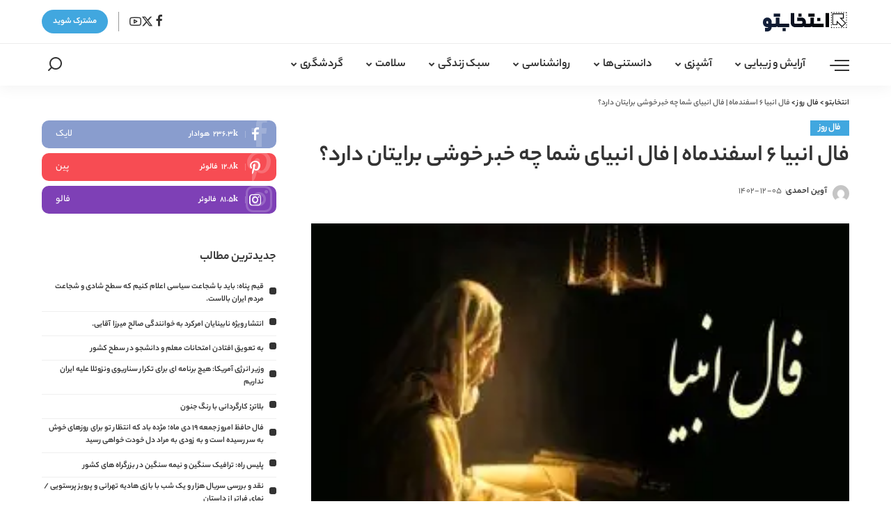

--- FILE ---
content_type: text/html; charset=UTF-8
request_url: https://entekhabeto.com/%D9%81%D8%A7%D9%84-%D8%A7%D9%86%D8%A8%DB%8C%D8%A7-6-%D8%A7%D8%B3%D9%81%D9%86%D8%AF%D9%85%D8%A7%D9%87-%D9%81%D8%A7%D9%84-%D8%A7%D9%86%D8%A8%DB%8C%D8%A7%DB%8C-%D8%B4%D9%85%D8%A7-%DA%86%D9%87-%D8%AE
body_size: 26975
content:
<!DOCTYPE html>
<html dir="rtl" lang="fa-IR" prefix="og: https://ogp.me/ns#">
<head>
    <meta charset="UTF-8">
    <meta http-equiv="X-UA-Compatible" content="IE=edge">
    <meta name="viewport" content="width=device-width, initial-scale=1">
    <link rel="profile" href="https://gmpg.org/xfn/11">
	
<!-- بهینه‌سازی موتور جستجو توسط Rank Math PRO - https://rankmath.com/ -->
<title>فال انبیا 6 اسفندماه | فال انبیای شما چه خبر خوشی برایتان دارد؟ - انتخابتو</title>
<meta name="description" content="سایت تفریحی روز:"/>
<meta name="robots" content="follow, index, max-snippet:-1, max-video-preview:-1, max-image-preview:large"/>
<link rel="canonical" href="https://entekhabeto.com/%d9%81%d8%a7%d9%84-%d8%a7%d9%86%d8%a8%db%8c%d8%a7-6-%d8%a7%d8%b3%d9%81%d9%86%d8%af%d9%85%d8%a7%d9%87-%d9%81%d8%a7%d9%84-%d8%a7%d9%86%d8%a8%db%8c%d8%a7%db%8c-%d8%b4%d9%85%d8%a7-%da%86%d9%87-%d8%ae" />
<meta property="og:locale" content="fa_IR" />
<meta property="og:type" content="article" />
<meta property="og:title" content="فال انبیا 6 اسفندماه | فال انبیای شما چه خبر خوشی برایتان دارد؟ - انتخابتو" />
<meta property="og:description" content="سایت تفریحی روز:" />
<meta property="og:url" content="https://entekhabeto.com/%d9%81%d8%a7%d9%84-%d8%a7%d9%86%d8%a8%db%8c%d8%a7-6-%d8%a7%d8%b3%d9%81%d9%86%d8%af%d9%85%d8%a7%d9%87-%d9%81%d8%a7%d9%84-%d8%a7%d9%86%d8%a8%db%8c%d8%a7%db%8c-%d8%b4%d9%85%d8%a7-%da%86%d9%87-%d8%ae" />
<meta property="og:site_name" content="انتخابتو" />
<meta property="article:section" content="فال روز" />
<meta property="og:updated_time" content="2024-02-24T21:02:33+03:30" />
<meta property="og:image" content="https://entekhabeto.com/wp-content/uploads/2024/02/فال-انبیا-6-اسفندماه-فال-انبیای-شما-چه-خبر.jpg" />
<meta property="og:image:secure_url" content="https://entekhabeto.com/wp-content/uploads/2024/02/فال-انبیا-6-اسفندماه-فال-انبیای-شما-چه-خبر.jpg" />
<meta property="og:image:width" content="300" />
<meta property="og:image:height" content="200" />
<meta property="og:image:alt" content="فال انبیا 6 اسفندماه | فال انبیای شما چه خبر خوشی برایتان دارد؟" />
<meta property="og:image:type" content="image/jpeg" />
<meta property="article:published_time" content="2024-02-24T17:32:32+00:00" />
<meta property="article:modified_time" content="2024-02-24T17:32:33+00:00" />
<meta name="twitter:card" content="summary_large_image" />
<meta name="twitter:title" content="فال انبیا 6 اسفندماه | فال انبیای شما چه خبر خوشی برایتان دارد؟ - انتخابتو" />
<meta name="twitter:description" content="سایت تفریحی روز:" />
<meta name="twitter:image" content="https://entekhabeto.com/wp-content/uploads/2024/02/فال-انبیا-6-اسفندماه-فال-انبیای-شما-چه-خبر.jpg" />
<script type="application/ld+json" class="rank-math-schema-pro">{"@context":"https://schema.org","@graph":[{"@type":["Person","Organization"],"@id":"https://entekhabeto.com/#person","name":"\u0627\u0646\u062a\u062e\u0627\u0628\u062a\u0648"},{"@type":"WebSite","@id":"https://entekhabeto.com/#website","url":"https://entekhabeto.com","name":"\u0627\u0646\u062a\u062e\u0627\u0628\u062a\u0648","publisher":{"@id":"https://entekhabeto.com/#person"},"inLanguage":"fa-IR"},{"@type":"ImageObject","@id":"https://entekhabeto.com/wp-content/uploads/2024/02/\u0641\u0627\u0644-\u0627\u0646\u0628\u06cc\u0627-6-\u0627\u0633\u0641\u0646\u062f\u0645\u0627\u0647-\u0641\u0627\u0644-\u0627\u0646\u0628\u06cc\u0627\u06cc-\u0634\u0645\u0627-\u0686\u0647-\u062e\u0628\u0631.jpg","url":"https://entekhabeto.com/wp-content/uploads/2024/02/\u0641\u0627\u0644-\u0627\u0646\u0628\u06cc\u0627-6-\u0627\u0633\u0641\u0646\u062f\u0645\u0627\u0647-\u0641\u0627\u0644-\u0627\u0646\u0628\u06cc\u0627\u06cc-\u0634\u0645\u0627-\u0686\u0647-\u062e\u0628\u0631.jpg","width":"300","height":"200","caption":"\u0641\u0627\u0644 \u0627\u0646\u0628\u06cc\u0627 6 \u0627\u0633\u0641\u0646\u062f\u0645\u0627\u0647 | \u0641\u0627\u0644 \u0627\u0646\u0628\u06cc\u0627\u06cc \u0634\u0645\u0627 \u0686\u0647 \u062e\u0628\u0631 \u062e\u0648\u0634\u06cc \u0628\u0631\u0627\u06cc\u062a\u0627\u0646 \u062f\u0627\u0631\u062f\u061f","inLanguage":"fa-IR"},{"@type":"WebPage","@id":"https://entekhabeto.com/%d9%81%d8%a7%d9%84-%d8%a7%d9%86%d8%a8%db%8c%d8%a7-6-%d8%a7%d8%b3%d9%81%d9%86%d8%af%d9%85%d8%a7%d9%87-%d9%81%d8%a7%d9%84-%d8%a7%d9%86%d8%a8%db%8c%d8%a7%db%8c-%d8%b4%d9%85%d8%a7-%da%86%d9%87-%d8%ae#webpage","url":"https://entekhabeto.com/%d9%81%d8%a7%d9%84-%d8%a7%d9%86%d8%a8%db%8c%d8%a7-6-%d8%a7%d8%b3%d9%81%d9%86%d8%af%d9%85%d8%a7%d9%87-%d9%81%d8%a7%d9%84-%d8%a7%d9%86%d8%a8%db%8c%d8%a7%db%8c-%d8%b4%d9%85%d8%a7-%da%86%d9%87-%d8%ae","name":"\u0641\u0627\u0644 \u0627\u0646\u0628\u06cc\u0627 6 \u0627\u0633\u0641\u0646\u062f\u0645\u0627\u0647 | \u0641\u0627\u0644 \u0627\u0646\u0628\u06cc\u0627\u06cc \u0634\u0645\u0627 \u0686\u0647 \u062e\u0628\u0631 \u062e\u0648\u0634\u06cc \u0628\u0631\u0627\u06cc\u062a\u0627\u0646 \u062f\u0627\u0631\u062f\u061f - \u0627\u0646\u062a\u062e\u0627\u0628\u062a\u0648","datePublished":"2024-02-24T21:02:32+03:30","dateModified":"2024-02-24T21:02:33+03:30","isPartOf":{"@id":"https://entekhabeto.com/#website"},"primaryImageOfPage":{"@id":"https://entekhabeto.com/wp-content/uploads/2024/02/\u0641\u0627\u0644-\u0627\u0646\u0628\u06cc\u0627-6-\u0627\u0633\u0641\u0646\u062f\u0645\u0627\u0647-\u0641\u0627\u0644-\u0627\u0646\u0628\u06cc\u0627\u06cc-\u0634\u0645\u0627-\u0686\u0647-\u062e\u0628\u0631.jpg"},"inLanguage":"fa-IR"},{"@type":"Person","@id":"https://entekhabeto.com/author/entekhabeto","name":"\u0622\u0648\u06cc\u0646 \u0627\u062d\u0645\u062f\u06cc","url":"https://entekhabeto.com/author/entekhabeto","image":{"@type":"ImageObject","@id":"https://secure.gravatar.com/avatar/594cf272966e5ff6f612289ca06330faf63dffff2ce4acb79ced4d6dee8420be?s=96&amp;d=mm&amp;r=g","url":"https://secure.gravatar.com/avatar/594cf272966e5ff6f612289ca06330faf63dffff2ce4acb79ced4d6dee8420be?s=96&amp;d=mm&amp;r=g","caption":"\u0622\u0648\u06cc\u0646 \u0627\u062d\u0645\u062f\u06cc","inLanguage":"fa-IR"},"sameAs":["https://entekhabeto.com"]},{"@type":"NewsArticle","headline":"\u0641\u0627\u0644 \u0627\u0646\u0628\u06cc\u0627 6 \u0627\u0633\u0641\u0646\u062f\u0645\u0627\u0647 | \u0641\u0627\u0644 \u0627\u0646\u0628\u06cc\u0627\u06cc \u0634\u0645\u0627 \u0686\u0647 \u062e\u0628\u0631 \u062e\u0648\u0634\u06cc \u0628\u0631\u0627\u06cc\u062a\u0627\u0646 \u062f\u0627\u0631\u062f\u061f - \u0627\u0646\u062a\u062e\u0627\u0628\u062a\u0648","datePublished":"2024-02-24T21:02:32+03:30","dateModified":"2024-02-24T21:02:33+03:30","articleSection":"\u0641\u0627\u0644 \u0631\u0648\u0632","author":{"@id":"https://entekhabeto.com/author/entekhabeto","name":"\u0622\u0648\u06cc\u0646 \u0627\u062d\u0645\u062f\u06cc"},"publisher":{"@id":"https://entekhabeto.com/#person"},"description":"\u0633\u0627\u06cc\u062a \u062a\u0641\u0631\u06cc\u062d\u06cc \u0631\u0648\u0632:","copyrightYear":"1402","copyrightHolder":{"@id":"https://entekhabeto.com/#person"},"name":"\u0641\u0627\u0644 \u0627\u0646\u0628\u06cc\u0627 6 \u0627\u0633\u0641\u0646\u062f\u0645\u0627\u0647 | \u0641\u0627\u0644 \u0627\u0646\u0628\u06cc\u0627\u06cc \u0634\u0645\u0627 \u0686\u0647 \u062e\u0628\u0631 \u062e\u0648\u0634\u06cc \u0628\u0631\u0627\u06cc\u062a\u0627\u0646 \u062f\u0627\u0631\u062f\u061f - \u0627\u0646\u062a\u062e\u0627\u0628\u062a\u0648","@id":"https://entekhabeto.com/%d9%81%d8%a7%d9%84-%d8%a7%d9%86%d8%a8%db%8c%d8%a7-6-%d8%a7%d8%b3%d9%81%d9%86%d8%af%d9%85%d8%a7%d9%87-%d9%81%d8%a7%d9%84-%d8%a7%d9%86%d8%a8%db%8c%d8%a7%db%8c-%d8%b4%d9%85%d8%a7-%da%86%d9%87-%d8%ae#richSnippet","isPartOf":{"@id":"https://entekhabeto.com/%d9%81%d8%a7%d9%84-%d8%a7%d9%86%d8%a8%db%8c%d8%a7-6-%d8%a7%d8%b3%d9%81%d9%86%d8%af%d9%85%d8%a7%d9%87-%d9%81%d8%a7%d9%84-%d8%a7%d9%86%d8%a8%db%8c%d8%a7%db%8c-%d8%b4%d9%85%d8%a7-%da%86%d9%87-%d8%ae#webpage"},"image":{"@id":"https://entekhabeto.com/wp-content/uploads/2024/02/\u0641\u0627\u0644-\u0627\u0646\u0628\u06cc\u0627-6-\u0627\u0633\u0641\u0646\u062f\u0645\u0627\u0647-\u0641\u0627\u0644-\u0627\u0646\u0628\u06cc\u0627\u06cc-\u0634\u0645\u0627-\u0686\u0647-\u062e\u0628\u0631.jpg"},"inLanguage":"fa-IR","mainEntityOfPage":{"@id":"https://entekhabeto.com/%d9%81%d8%a7%d9%84-%d8%a7%d9%86%d8%a8%db%8c%d8%a7-6-%d8%a7%d8%b3%d9%81%d9%86%d8%af%d9%85%d8%a7%d9%87-%d9%81%d8%a7%d9%84-%d8%a7%d9%86%d8%a8%db%8c%d8%a7%db%8c-%d8%b4%d9%85%d8%a7-%da%86%d9%87-%d8%ae#webpage"}}]}</script>
<!-- /افزونه سئو ورپرس Rank Math -->

<link rel="alternate" type="application/rss+xml" title="انتخابتو &raquo; خوراک" href="https://entekhabeto.com/feed" />
<link rel="alternate" type="application/rss+xml" title="انتخابتو &raquo; خوراک دیدگاه‌ها" href="https://entekhabeto.com/comments/feed" />
<link rel="alternate" type="application/rss+xml" title="انتخابتو &raquo; فال انبیا 6 اسفندماه | فال انبیای شما چه خبر خوشی برایتان دارد؟ خوراک دیدگاه‌ها" href="https://entekhabeto.com/%d9%81%d8%a7%d9%84-%d8%a7%d9%86%d8%a8%db%8c%d8%a7-6-%d8%a7%d8%b3%d9%81%d9%86%d8%af%d9%85%d8%a7%d9%87-%d9%81%d8%a7%d9%84-%d8%a7%d9%86%d8%a8%db%8c%d8%a7%db%8c-%d8%b4%d9%85%d8%a7-%da%86%d9%87-%d8%ae/feed" />
<link rel="alternate" title="oEmbed (JSON)" type="application/json+oembed" href="https://entekhabeto.com/wp-json/oembed/1.0/embed?url=https%3A%2F%2Fentekhabeto.com%2F%25d9%2581%25d8%25a7%25d9%2584-%25d8%25a7%25d9%2586%25d8%25a8%25db%258c%25d8%25a7-6-%25d8%25a7%25d8%25b3%25d9%2581%25d9%2586%25d8%25af%25d9%2585%25d8%25a7%25d9%2587-%25d9%2581%25d8%25a7%25d9%2584-%25d8%25a7%25d9%2586%25d8%25a8%25db%258c%25d8%25a7%25db%258c-%25d8%25b4%25d9%2585%25d8%25a7-%25da%2586%25d9%2587-%25d8%25ae" />
<link rel="alternate" title="oEmbed (XML)" type="text/xml+oembed" href="https://entekhabeto.com/wp-json/oembed/1.0/embed?url=https%3A%2F%2Fentekhabeto.com%2F%25d9%2581%25d8%25a7%25d9%2584-%25d8%25a7%25d9%2586%25d8%25a8%25db%258c%25d8%25a7-6-%25d8%25a7%25d8%25b3%25d9%2581%25d9%2586%25d8%25af%25d9%2585%25d8%25a7%25d9%2587-%25d9%2581%25d8%25a7%25d9%2584-%25d8%25a7%25d9%2586%25d8%25a8%25db%258c%25d8%25a7%25db%258c-%25d8%25b4%25d9%2585%25d8%25a7-%25da%2586%25d9%2587-%25d8%25ae&#038;format=xml" />
			<link rel="pingback" href="https://entekhabeto.com/xmlrpc.php"/>
		<script type="application/ld+json">{"@context":"https://schema.org","@type":"Organization","legalName":"\u0627\u0646\u062a\u062e\u0627\u0628\u062a\u0648","url":"https://entekhabeto.com/","logo":"https://entekhabeto.com/wp-content/uploads/2024/05/\u0644\u0648\u06af\u0648-\u0627\u0646\u062a\u062e\u0627\u0628\u062a\u0648.svg"}</script>
<style id='wp-img-auto-sizes-contain-inline-css'>
img:is([sizes=auto i],[sizes^="auto," i]){contain-intrinsic-size:3000px 1500px}
/*# sourceURL=wp-img-auto-sizes-contain-inline-css */
</style>
<style id='wp-emoji-styles-inline-css'>

	img.wp-smiley, img.emoji {
		display: inline !important;
		border: none !important;
		box-shadow: none !important;
		height: 1em !important;
		width: 1em !important;
		margin: 0 0.07em !important;
		vertical-align: -0.1em !important;
		background: none !important;
		padding: 0 !important;
	}
/*# sourceURL=wp-emoji-styles-inline-css */
</style>
<link rel='stylesheet' id='wp-block-library-rtl-css' href='https://entekhabeto.com/wp-includes/css/dist/block-library/style-rtl.min.css?ver=6.9' media='all' />
<style id='global-styles-inline-css'>
:root{--wp--preset--aspect-ratio--square: 1;--wp--preset--aspect-ratio--4-3: 4/3;--wp--preset--aspect-ratio--3-4: 3/4;--wp--preset--aspect-ratio--3-2: 3/2;--wp--preset--aspect-ratio--2-3: 2/3;--wp--preset--aspect-ratio--16-9: 16/9;--wp--preset--aspect-ratio--9-16: 9/16;--wp--preset--color--black: #000000;--wp--preset--color--cyan-bluish-gray: #abb8c3;--wp--preset--color--white: #ffffff;--wp--preset--color--pale-pink: #f78da7;--wp--preset--color--vivid-red: #cf2e2e;--wp--preset--color--luminous-vivid-orange: #ff6900;--wp--preset--color--luminous-vivid-amber: #fcb900;--wp--preset--color--light-green-cyan: #7bdcb5;--wp--preset--color--vivid-green-cyan: #00d084;--wp--preset--color--pale-cyan-blue: #8ed1fc;--wp--preset--color--vivid-cyan-blue: #0693e3;--wp--preset--color--vivid-purple: #9b51e0;--wp--preset--gradient--vivid-cyan-blue-to-vivid-purple: linear-gradient(135deg,rgb(6,147,227) 0%,rgb(155,81,224) 100%);--wp--preset--gradient--light-green-cyan-to-vivid-green-cyan: linear-gradient(135deg,rgb(122,220,180) 0%,rgb(0,208,130) 100%);--wp--preset--gradient--luminous-vivid-amber-to-luminous-vivid-orange: linear-gradient(135deg,rgb(252,185,0) 0%,rgb(255,105,0) 100%);--wp--preset--gradient--luminous-vivid-orange-to-vivid-red: linear-gradient(135deg,rgb(255,105,0) 0%,rgb(207,46,46) 100%);--wp--preset--gradient--very-light-gray-to-cyan-bluish-gray: linear-gradient(135deg,rgb(238,238,238) 0%,rgb(169,184,195) 100%);--wp--preset--gradient--cool-to-warm-spectrum: linear-gradient(135deg,rgb(74,234,220) 0%,rgb(151,120,209) 20%,rgb(207,42,186) 40%,rgb(238,44,130) 60%,rgb(251,105,98) 80%,rgb(254,248,76) 100%);--wp--preset--gradient--blush-light-purple: linear-gradient(135deg,rgb(255,206,236) 0%,rgb(152,150,240) 100%);--wp--preset--gradient--blush-bordeaux: linear-gradient(135deg,rgb(254,205,165) 0%,rgb(254,45,45) 50%,rgb(107,0,62) 100%);--wp--preset--gradient--luminous-dusk: linear-gradient(135deg,rgb(255,203,112) 0%,rgb(199,81,192) 50%,rgb(65,88,208) 100%);--wp--preset--gradient--pale-ocean: linear-gradient(135deg,rgb(255,245,203) 0%,rgb(182,227,212) 50%,rgb(51,167,181) 100%);--wp--preset--gradient--electric-grass: linear-gradient(135deg,rgb(202,248,128) 0%,rgb(113,206,126) 100%);--wp--preset--gradient--midnight: linear-gradient(135deg,rgb(2,3,129) 0%,rgb(40,116,252) 100%);--wp--preset--font-size--small: 13px;--wp--preset--font-size--medium: 20px;--wp--preset--font-size--large: 36px;--wp--preset--font-size--x-large: 42px;--wp--preset--spacing--20: 0.44rem;--wp--preset--spacing--30: 0.67rem;--wp--preset--spacing--40: 1rem;--wp--preset--spacing--50: 1.5rem;--wp--preset--spacing--60: 2.25rem;--wp--preset--spacing--70: 3.38rem;--wp--preset--spacing--80: 5.06rem;--wp--preset--shadow--natural: 6px 6px 9px rgba(0, 0, 0, 0.2);--wp--preset--shadow--deep: 12px 12px 50px rgba(0, 0, 0, 0.4);--wp--preset--shadow--sharp: 6px 6px 0px rgba(0, 0, 0, 0.2);--wp--preset--shadow--outlined: 6px 6px 0px -3px rgb(255, 255, 255), 6px 6px rgb(0, 0, 0);--wp--preset--shadow--crisp: 6px 6px 0px rgb(0, 0, 0);}:where(.is-layout-flex){gap: 0.5em;}:where(.is-layout-grid){gap: 0.5em;}body .is-layout-flex{display: flex;}.is-layout-flex{flex-wrap: wrap;align-items: center;}.is-layout-flex > :is(*, div){margin: 0;}body .is-layout-grid{display: grid;}.is-layout-grid > :is(*, div){margin: 0;}:where(.wp-block-columns.is-layout-flex){gap: 2em;}:where(.wp-block-columns.is-layout-grid){gap: 2em;}:where(.wp-block-post-template.is-layout-flex){gap: 1.25em;}:where(.wp-block-post-template.is-layout-grid){gap: 1.25em;}.has-black-color{color: var(--wp--preset--color--black) !important;}.has-cyan-bluish-gray-color{color: var(--wp--preset--color--cyan-bluish-gray) !important;}.has-white-color{color: var(--wp--preset--color--white) !important;}.has-pale-pink-color{color: var(--wp--preset--color--pale-pink) !important;}.has-vivid-red-color{color: var(--wp--preset--color--vivid-red) !important;}.has-luminous-vivid-orange-color{color: var(--wp--preset--color--luminous-vivid-orange) !important;}.has-luminous-vivid-amber-color{color: var(--wp--preset--color--luminous-vivid-amber) !important;}.has-light-green-cyan-color{color: var(--wp--preset--color--light-green-cyan) !important;}.has-vivid-green-cyan-color{color: var(--wp--preset--color--vivid-green-cyan) !important;}.has-pale-cyan-blue-color{color: var(--wp--preset--color--pale-cyan-blue) !important;}.has-vivid-cyan-blue-color{color: var(--wp--preset--color--vivid-cyan-blue) !important;}.has-vivid-purple-color{color: var(--wp--preset--color--vivid-purple) !important;}.has-black-background-color{background-color: var(--wp--preset--color--black) !important;}.has-cyan-bluish-gray-background-color{background-color: var(--wp--preset--color--cyan-bluish-gray) !important;}.has-white-background-color{background-color: var(--wp--preset--color--white) !important;}.has-pale-pink-background-color{background-color: var(--wp--preset--color--pale-pink) !important;}.has-vivid-red-background-color{background-color: var(--wp--preset--color--vivid-red) !important;}.has-luminous-vivid-orange-background-color{background-color: var(--wp--preset--color--luminous-vivid-orange) !important;}.has-luminous-vivid-amber-background-color{background-color: var(--wp--preset--color--luminous-vivid-amber) !important;}.has-light-green-cyan-background-color{background-color: var(--wp--preset--color--light-green-cyan) !important;}.has-vivid-green-cyan-background-color{background-color: var(--wp--preset--color--vivid-green-cyan) !important;}.has-pale-cyan-blue-background-color{background-color: var(--wp--preset--color--pale-cyan-blue) !important;}.has-vivid-cyan-blue-background-color{background-color: var(--wp--preset--color--vivid-cyan-blue) !important;}.has-vivid-purple-background-color{background-color: var(--wp--preset--color--vivid-purple) !important;}.has-black-border-color{border-color: var(--wp--preset--color--black) !important;}.has-cyan-bluish-gray-border-color{border-color: var(--wp--preset--color--cyan-bluish-gray) !important;}.has-white-border-color{border-color: var(--wp--preset--color--white) !important;}.has-pale-pink-border-color{border-color: var(--wp--preset--color--pale-pink) !important;}.has-vivid-red-border-color{border-color: var(--wp--preset--color--vivid-red) !important;}.has-luminous-vivid-orange-border-color{border-color: var(--wp--preset--color--luminous-vivid-orange) !important;}.has-luminous-vivid-amber-border-color{border-color: var(--wp--preset--color--luminous-vivid-amber) !important;}.has-light-green-cyan-border-color{border-color: var(--wp--preset--color--light-green-cyan) !important;}.has-vivid-green-cyan-border-color{border-color: var(--wp--preset--color--vivid-green-cyan) !important;}.has-pale-cyan-blue-border-color{border-color: var(--wp--preset--color--pale-cyan-blue) !important;}.has-vivid-cyan-blue-border-color{border-color: var(--wp--preset--color--vivid-cyan-blue) !important;}.has-vivid-purple-border-color{border-color: var(--wp--preset--color--vivid-purple) !important;}.has-vivid-cyan-blue-to-vivid-purple-gradient-background{background: var(--wp--preset--gradient--vivid-cyan-blue-to-vivid-purple) !important;}.has-light-green-cyan-to-vivid-green-cyan-gradient-background{background: var(--wp--preset--gradient--light-green-cyan-to-vivid-green-cyan) !important;}.has-luminous-vivid-amber-to-luminous-vivid-orange-gradient-background{background: var(--wp--preset--gradient--luminous-vivid-amber-to-luminous-vivid-orange) !important;}.has-luminous-vivid-orange-to-vivid-red-gradient-background{background: var(--wp--preset--gradient--luminous-vivid-orange-to-vivid-red) !important;}.has-very-light-gray-to-cyan-bluish-gray-gradient-background{background: var(--wp--preset--gradient--very-light-gray-to-cyan-bluish-gray) !important;}.has-cool-to-warm-spectrum-gradient-background{background: var(--wp--preset--gradient--cool-to-warm-spectrum) !important;}.has-blush-light-purple-gradient-background{background: var(--wp--preset--gradient--blush-light-purple) !important;}.has-blush-bordeaux-gradient-background{background: var(--wp--preset--gradient--blush-bordeaux) !important;}.has-luminous-dusk-gradient-background{background: var(--wp--preset--gradient--luminous-dusk) !important;}.has-pale-ocean-gradient-background{background: var(--wp--preset--gradient--pale-ocean) !important;}.has-electric-grass-gradient-background{background: var(--wp--preset--gradient--electric-grass) !important;}.has-midnight-gradient-background{background: var(--wp--preset--gradient--midnight) !important;}.has-small-font-size{font-size: var(--wp--preset--font-size--small) !important;}.has-medium-font-size{font-size: var(--wp--preset--font-size--medium) !important;}.has-large-font-size{font-size: var(--wp--preset--font-size--large) !important;}.has-x-large-font-size{font-size: var(--wp--preset--font-size--x-large) !important;}
/*# sourceURL=global-styles-inline-css */
</style>

<style id='classic-theme-styles-inline-css'>
/*! This file is auto-generated */
.wp-block-button__link{color:#fff;background-color:#32373c;border-radius:9999px;box-shadow:none;text-decoration:none;padding:calc(.667em + 2px) calc(1.333em + 2px);font-size:1.125em}.wp-block-file__button{background:#32373c;color:#fff;text-decoration:none}
/*# sourceURL=/wp-includes/css/classic-themes.min.css */
</style>
<link rel='stylesheet' id='pixwell-elements-css' href='https://entekhabeto.com/wp-content/plugins/pixwell-core/lib/pixwell-elements/public/style-rtl.css?ver=1.0' media='all' />
<link rel='stylesheet' id='wp_automatic_gallery_style-css' href='https://entekhabeto.com/wp-content/plugins/wp-automatic/css/wp-automatic.css?ver=1.0.0' media='all' />

<link rel='stylesheet' id='pixwell-main-css' href='https://entekhabeto.com/wp-content/themes/pixwell/assets/css/rtl.css?ver=10.7' media='all' />
<style id='pixwell-main-inline-css'>
html {font-family:Yekan_Bakh;}h1, .h1 {font-family:Yekan_Bakh;}h2, .h2 {font-family:Yekan_Bakh;}h3, .h3 {font-family:Yekan_Bakh;}h4, .h4 {font-family:Yekan_Bakh;}h5, .h5 {font-family:Yekan_Bakh;}h6, .h6 {font-family:Yekan_Bakh;}.single-tagline h6 {font-family:Yekan_Bakh;}.p-wrap .entry-summary, .twitter-content.entry-summary, .author-description, .rssSummary, .rb-sdesc {font-family:Yekan_Bakh;}.p-cat-info {font-family:Yekan_Bakh;font-size:14px;letter-spacing:-0.34px;}.p-meta-info, .wp-block-latest-posts__post-date {font-family:Yekan_Bakh;font-size:13px;}.meta-info-author.meta-info-el {font-family:Yekan_Bakh;}.breadcrumb {font-family:Yekan_Bakh;}.footer-menu-inner {}.topbar-wrap {}.topbar-menu-wrap {}.main-menu > li > a, .off-canvas-menu > li > a {font-family:Yekan_Bakh;font-weight:700;font-size:17px;}.main-menu .sub-menu:not(.sub-mega), .off-canvas-menu .sub-menu {font-family:Yekan_Bakh;}.is-logo-text .logo-title {}.block-title, .block-header .block-title {font-family:Yekan_Bakh;font-size:22px;}.ajax-quick-filter, .block-view-more {font-family:Yekan_Bakh;}.widget-title, .widget .widget-title {font-family:Yekan_Bakh;}body .widget.widget_nav_menu .menu-item {}body.boxed {background-color : #fafafa;background-repeat : no-repeat;background-size : cover;background-attachment : fixed;background-position : center center;}.header-6 .banner-wrap {}.footer-wrap:before {background-color : #111111;; content: ""; position: absolute; left: 0; top: 0; width: 100%; height: 100%;}.header-9 .banner-wrap { background-color : #ffffff;}.topline-wrap {height: 2px}.main-menu {}.main-menu > li.menu-item-has-children > .sub-menu:before {}[data-theme="dark"] .main-menu  {}[data-theme="dark"] .main-menu > li.menu-item-has-children > .sub-menu:before {}.mobile-nav-inner {}.off-canvas-header { background-color: #221e1c}.off-canvas-header { background-image: url("https://sunthemes.ir/pixwell/wellness/wp-content/uploads/sites/35/2022/06/w36.jpg")}.navbar-border-holder {border-width: 2px; }:root {--g-color: #41a7df}.tipsy, .additional-meta, .sponsor-label, .sponsor-link, .entry-footer .tag-label,.box-nav .nav-label, .left-article-label, .share-label, .rss-date,.wp-block-latest-posts__post-date, .wp-block-latest-comments__comment-date,.image-caption, .wp-caption-text, .gallery-caption, .entry-content .wp-block-audio figcaption,.entry-content .wp-block-video figcaption, .entry-content .wp-block-image figcaption,.entry-content .wp-block-gallery .blocks-gallery-image figcaption,.entry-content .wp-block-gallery .blocks-gallery-item figcaption,.subscribe-content .desc, .follower-el .right-el, .author-job, .comment-metadata{ font-family: Yekan_Bakh; }.tipsy, .additional-meta, .sponsor-label, .sponsor-link, .entry-footer .tag-label,.box-nav .nav-label, .left-article-label, .share-label, .rss-date,.wp-block-latest-posts__post-date, .wp-block-latest-comments__comment-date,.subscribe-content .desc, .author-job{ font-size: 13px; }.image-caption, .wp-caption-text, .gallery-caption, .entry-content .wp-block-audio figcaption,.entry-content .wp-block-video figcaption, .entry-content .wp-block-image figcaption,.entry-content .wp-block-gallery .blocks-gallery-image figcaption,.entry-content .wp-block-gallery .blocks-gallery-item figcaption,.comment-metadata, .follower-el .right-el{ font-size: 14px; }.sponsor-link{ font-family: Yekan_Bakh; }.entry-footer a, .tagcloud a, .entry-footer .source, .entry-footer .via-el{ font-family: Yekan_Bakh; }.entry-footer a, .tagcloud a, .entry-footer .source, .entry-footer .via-el{ font-size: 14px !important; }.cat-info-el { letter-spacing: inherit; }.entry-footer a, .tagcloud a, .entry-footer .source, .entry-footer .via-el{ letter-spacing: -0.34px; }.p-link, .rb-cookie .cookie-accept, a.comment-reply-link, .comment-list .comment-reply-title small a,.banner-btn a, .headerstrip-btn a, input[type="submit"], button, .pagination-wrap, .cta-btn, .rb-btn{ font-family: Yekan_Bakh; }select, textarea, input[type="text"], input[type="tel"], input[type="email"], input[type="url"],input[type="search"], input[type="number"]{ font-family: Yekan_Bakh; }.widget_recent_comments .recentcomments > a:last-child,.wp-block-latest-comments__comment-link, .wp-block-latest-posts__list a,.widget_recent_entries li, .wp-block-quote *:not(cite), blockquote *:not(cite), .widget_rss li,.wp-block-latest-posts li, .wp-block-latest-comments__comment-link{ font-family: Yekan_Bakh; } .widget_pages .page_item, .widget_meta li,.widget_categories .cat-item, .widget_archive li, .widget.widget_nav_menu .menu-item,.wp-block-archives-list li, .wp-block-categories-list li{ font-family: Yekan_Bakh; }@media only screen and (max-width: 767px) {.entry-content { font-size: .90rem; }.p-wrap .entry-summary, .twitter-content.entry-summary, .element-desc, .subscribe-description, .rb-sdecs,.copyright-inner > *, .summary-content, .pros-cons-wrap ul li,.gallery-popup-content .image-popup-description > *{ font-size: .76rem; }}@media only screen and (max-width: 991px) {.block-header-2 .block-title, .block-header-5 .block-title { font-size: 18px; }}@media only screen and (max-width: 767px) {.block-header-2 .block-title, .block-header-5 .block-title { font-size: 16px; }}h1, .h1, h1.single-title {font-size: 34px; }h2, .h2 {font-size: 28px; }h3, .h3 {font-size: 18px; }h6, .h6 {font-size: 12px; }@media only screen and (max-width: 1024px) {}@media only screen and (max-width: 991px) {h1, .h1, h1.single-title {font-size: 26px; }h2, .h2 {font-size: 23px; }}@media only screen and (max-width: 767px) {h1, .h1, h1.single-title {font-size: 22px; }h2, .h2 {font-size: 17px; }h3, .h3 {font-size: 16px; }}
/*# sourceURL=pixwell-main-inline-css */
</style>
<script src="https://entekhabeto.com/wp-includes/js/jquery/jquery.min.js?ver=3.7.1" id="jquery-core-js"></script>
<script src="https://entekhabeto.com/wp-includes/js/jquery/jquery-migrate.min.js?ver=3.4.1" id="jquery-migrate-js"></script>
<script src="https://entekhabeto.com/wp-content/plugins/wp-automatic/js/main-front.js?ver=6.9" id="wp_automatic_gallery-js"></script>
<link rel="preload" href="https://entekhabeto.com/wp-content/themes/pixwell/assets/fonts/ruby-icon.woff2?v=10.7" as="font" type="font/woff2" crossorigin="anonymous"><link rel="https://api.w.org/" href="https://entekhabeto.com/wp-json/" /><link rel="alternate" title="JSON" type="application/json" href="https://entekhabeto.com/wp-json/wp/v2/posts/1194" /><link rel="EditURI" type="application/rsd+xml" title="RSD" href="https://entekhabeto.com/xmlrpc.php?rsd" />
<meta name="generator" content="WordPress 6.9" />
<link rel='shortlink' href='https://entekhabeto.com/?p=1194' />
<script type="application/ld+json">{"@context":"https://schema.org","@type":"WebSite","@id":"https://entekhabeto.com/#website","url":"https://entekhabeto.com/","name":"\u0627\u0646\u062a\u062e\u0627\u0628\u062a\u0648","potentialAction":{"@type":"SearchAction","target":"https://entekhabeto.com/?s={search_term_string}","query-input":"required name=search_term_string"}}</script>
<meta name="generator" content="Elementor 3.31.2; features: e_font_icon_svg, additional_custom_breakpoints, e_element_cache; settings: css_print_method-external, google_font-enabled, font_display-swap">
			<style>
				.e-con.e-parent:nth-of-type(n+4):not(.e-lazyloaded):not(.e-no-lazyload),
				.e-con.e-parent:nth-of-type(n+4):not(.e-lazyloaded):not(.e-no-lazyload) * {
					background-image: none !important;
				}
				@media screen and (max-height: 1024px) {
					.e-con.e-parent:nth-of-type(n+3):not(.e-lazyloaded):not(.e-no-lazyload),
					.e-con.e-parent:nth-of-type(n+3):not(.e-lazyloaded):not(.e-no-lazyload) * {
						background-image: none !important;
					}
				}
				@media screen and (max-height: 640px) {
					.e-con.e-parent:nth-of-type(n+2):not(.e-lazyloaded):not(.e-no-lazyload),
					.e-con.e-parent:nth-of-type(n+2):not(.e-lazyloaded):not(.e-no-lazyload) * {
						background-image: none !important;
					}
				}
			</style>
			<script type="application/ld+json">{"@context":"http://schema.org","@type":"BreadcrumbList","itemListElement":[{"@type":"ListItem","position":3,"item":{"@id":"https://entekhabeto.com/%d9%81%d8%a7%d9%84-%d8%a7%d9%86%d8%a8%db%8c%d8%a7-6-%d8%a7%d8%b3%d9%81%d9%86%d8%af%d9%85%d8%a7%d9%87-%d9%81%d8%a7%d9%84-%d8%a7%d9%86%d8%a8%db%8c%d8%a7%db%8c-%d8%b4%d9%85%d8%a7-%da%86%d9%87-%d8%ae","name":"فال انبیا 6 اسفندماه | فال انبیای شما چه خبر خوشی برایتان دارد؟"}},{"@type":"ListItem","position":2,"item":{"@id":"https://entekhabeto.com/%d9%81%d8%a7%d9%84-%d8%b1%d9%88%d8%b2","name":"فال روز"}},{"@type":"ListItem","position":1,"item":{"@id":"https://entekhabeto.com","name":"انتخابتو"}}]}</script>
<link rel="icon" href="https://entekhabeto.com/wp-content/uploads/2024/05/فاوآیکون-150x150.jpg" sizes="32x32" />
<link rel="icon" href="https://entekhabeto.com/wp-content/uploads/2024/05/فاوآیکون-300x300.jpg" sizes="192x192" />
<link rel="apple-touch-icon" href="https://entekhabeto.com/wp-content/uploads/2024/05/فاوآیکون-300x300.jpg" />
<meta name="msapplication-TileImage" content="https://entekhabeto.com/wp-content/uploads/2024/05/فاوآیکون-300x300.jpg" />
		<style id="wp-custom-css">
			h2, .h2 {
    font-size: 18px !important;
}
.p-url, .p-wrap .p-url {
    font-family: inherit;
    font-weight: inherit;
    line-height: inherit;
    display: inline;
    margin: 0;
    padding: 0;
    -webkit-transition: all .3s cubic-bezier(0.32, 0.74, 0.57, 1);
    transition: all .3s cubic-bezier(0.32, 0.74, 0.57, 1);
    letter-spacing: inherit;
    text-transform: inherit;
    word-break: break-word;
    color: inherit;
    text-decoration-line: none !important;
    text-decoration-color: transparent;
    -webkit-text-decoration-color: transparent;
    -moz-text-decoration-color: transparent;
}		</style>
		<style id='pixwell-shortcode-inline-css'>
.rb-btn .rb-btn-link {visibility: visible !important;font-size:13px;border-radius:50px;-webkit-border-radius:50px;background:#41a7df;color: #fff;}.rb-btn .rb-btn-link:hover {background: #333;border-color:#333;color: #fff;}
/*# sourceURL=pixwell-shortcode-inline-css */
</style>
</head>
<body class="rtl wp-singular post-template-default single single-post postid-1194 single-format-standard wp-embed-responsive wp-theme-pixwell wp-child-theme-pixwell-child elementor-default elementor-kit-4579 is-single-1 sticky-nav smart-sticky off-canvas-light is-tooltips is-backtop block-header-3 w-header-1 cat-icon-radius ele-round is-parallax-feat is-fmask mh-p-link mh-p-excerpt" data-theme="default">
<div id="site" class="site">
			<aside id="off-canvas-section" class="off-canvas-wrap dark-style is-hidden">
			<div class="close-panel-wrap tooltips-n">
				<a href="#" id="off-canvas-close-btn" aria-label="بستن"><i class="btn-close"></i></a>
			</div>
			<div class="off-canvas-holder">
									<div class="off-canvas-header is-light-text">
						<div class="header-inner">
															<a href="https://entekhabeto.com/" class="off-canvas-logo">
									<img loading="lazy" loading="lazy" decoding="async" src="https://entekhabeto.com/wp-content/uploads/2024/01/IRANSansX-Medium.woff2" alt="انتخابتو" height="50" width="177" loading="lazy" decoding="async">
								</a>
														<aside class="inner-bottom">
																	<div class="off-canvas-social">
										<a class="social-link-facebook" title="فیسبوک" aria-label="فیسبوک" href="#" target="_blank" rel="noopener nofollow"><i class="rbi rbi-facebook" aria-hidden="true"></i></a><a class="social-link-twitter" title="توئیتر" aria-label="توئیتر" href="#" target="_blank" rel="noopener nofollow"><i class="rbi rbi-x-twitter" aria-hidden="true"></i></a><a class="social-link-youtube" title="یوتیوب" aria-label="یوتیوب" href="#" target="_blank" rel="noopener nofollow"><i class="rbi rbi-youtube-o" aria-hidden="true"></i></a>									</div>
																	<div class="inner-bottom-right">
										<aside class="bookmark-section">
	<a class="bookmark-link" href="#" title="نشانک ها" aria-label="نشانک ها">
		<span class="bookmark-icon"><i class="rbi rbi-bookmark-o"></i><span class="bookmark-counter rb-counter">0</span></span>
	</a>
</aside>									</div>
															</aside>
						</div>
					</div>
								<div class="off-canvas-inner is-light-text">
					<nav id="off-canvas-nav" class="off-canvas-nav">
						<ul id="off-canvas-menu" class="off-canvas-menu rb-menu is-clicked"><li id="menu-item-4599" class="menu-item menu-item-type-taxonomy menu-item-object-category menu-item-has-children menu-item-4599"><a href="https://entekhabeto.com/make-up-and-beauty"><span>آرایش و زیبایی</span></a>
<ul class="sub-menu">
	<li id="menu-item-4600" class="menu-item menu-item-type-taxonomy menu-item-object-category menu-item-4600"><a href="https://entekhabeto.com/make-up-and-beauty/%d8%a2%d8%b1%d8%a7%db%8c%d8%b4-%d8%b5%d9%88%d8%b1%d8%aa"><span>آرایش صورت</span></a></li>
	<li id="menu-item-4601" class="menu-item menu-item-type-taxonomy menu-item-object-category menu-item-4601"><a href="https://entekhabeto.com/make-up-and-beauty/%d8%a2%d8%b1%d8%a7%db%8c%d8%b4-%d9%85%d9%88"><span>آرایش مو</span></a></li>
	<li id="menu-item-4602" class="menu-item menu-item-type-taxonomy menu-item-object-category menu-item-4602"><a href="https://entekhabeto.com/make-up-and-beauty/%d8%a2%d8%b1%d8%a7%db%8c%d8%b4-%d9%86%d8%a7%d8%ae%d9%86"><span>آرایش ناخن</span></a></li>
	<li id="menu-item-4603" class="menu-item menu-item-type-taxonomy menu-item-object-category menu-item-4603"><a href="https://entekhabeto.com/make-up-and-beauty/%d8%b3%d9%84%d8%a7%d9%85%d8%aa-%d8%a8%d8%af%d9%86"><span>سلامت بدن</span></a></li>
</ul>
</li>
<li id="menu-item-4604" class="menu-item menu-item-type-taxonomy menu-item-object-category menu-item-has-children menu-item-4604"><a href="https://entekhabeto.com/cookery"><span>آشپزی</span></a>
<ul class="sub-menu">
	<li id="menu-item-4605" class="menu-item menu-item-type-taxonomy menu-item-object-category menu-item-4605"><a href="https://entekhabeto.com/cookery/%d8%af%d8%b3%d8%b1-%d9%88-%d9%be%db%8c%d8%b4-%d8%ba%d8%b0%d8%a7"><span>دسر و پیش غذا</span></a></li>
	<li id="menu-item-4606" class="menu-item menu-item-type-taxonomy menu-item-object-category menu-item-4606"><a href="https://entekhabeto.com/cookery/%d8%b3%d9%81%d8%b1%d9%87-%d8%a2%d8%b1%d8%a7%db%8c%db%8c"><span>سفره آرایی</span></a></li>
	<li id="menu-item-4607" class="menu-item menu-item-type-taxonomy menu-item-object-category menu-item-4607"><a href="https://entekhabeto.com/cookery/%d8%b4%db%8c%d8%b1%db%8c%d9%86%db%8c-%d9%88-%da%a9%db%8c%da%a9"><span>شیرینی و کیک</span></a></li>
	<li id="menu-item-4608" class="menu-item menu-item-type-taxonomy menu-item-object-category menu-item-4608"><a href="https://entekhabeto.com/cookery/%d8%ba%d8%b0%d8%a7%db%8c-%d8%a7%db%8c%d8%b1%d8%a7%d9%86%db%8c"><span>غذای ایرانی</span></a></li>
	<li id="menu-item-4609" class="menu-item menu-item-type-taxonomy menu-item-object-category menu-item-4609"><a href="https://entekhabeto.com/cookery/%d9%81%d8%b3%d8%aa-%d9%81%d9%88%d8%af"><span>فست فود</span></a></li>
	<li id="menu-item-4610" class="menu-item menu-item-type-taxonomy menu-item-object-category menu-item-4610"><a href="https://entekhabeto.com/cookery/%d9%85%d8%b1%d8%a8%d8%a7-%d9%88-%d8%aa%d8%b1%d8%b4%db%8c%d8%ac%d8%a7%d8%aa"><span>مربا و ترشیجات</span></a></li>
	<li id="menu-item-4611" class="menu-item menu-item-type-taxonomy menu-item-object-category menu-item-4611"><a href="https://entekhabeto.com/cookery/%d9%86%d9%88%d8%b4%db%8c%d8%af%d9%86%db%8c"><span>نوشیدنی</span></a></li>
</ul>
</li>
<li id="menu-item-4612" class="menu-item menu-item-type-taxonomy menu-item-object-category menu-item-has-children menu-item-4612"><a href="https://entekhabeto.com/information"><span>دانستنی‌ها</span></a>
<ul class="sub-menu">
	<li id="menu-item-4613" class="menu-item menu-item-type-taxonomy menu-item-object-category menu-item-4613"><a href="https://entekhabeto.com/information/%d8%a7%d8%b7%d9%84%d8%a7%d8%b9%d8%a7%d8%aa-%d8%b9%d9%85%d9%88%d9%85%db%8c"><span>اطلاعات عمومی</span></a></li>
	<li id="menu-item-4614" class="menu-item menu-item-type-taxonomy menu-item-object-category menu-item-4614"><a href="https://entekhabeto.com/information/%d9%be%d8%b1%d9%88%d8%b1%d8%b4-%da%af%d9%84-%d9%88-%da%af%db%8c%d8%a7%d9%87"><span>پرورش گل و گیاه</span></a></li>
	<li id="menu-item-4615" class="menu-item menu-item-type-taxonomy menu-item-object-category menu-item-4615"><a href="https://entekhabeto.com/information/%d8%af%d8%a7%d9%86%d8%b3%d8%aa%d9%86%db%8c-%d9%87%d8%a7%db%8c-%d8%b9%d9%84%d9%85%db%8c"><span>دانستنی های علمی</span></a></li>
</ul>
</li>
<li id="menu-item-4617" class="menu-item menu-item-type-taxonomy menu-item-object-category menu-item-has-children menu-item-4617"><a href="https://entekhabeto.com/%d8%b1%d9%88%d8%a7%d9%86%d8%b4%d9%86%d8%a7%d8%b3%db%8c"><span>روانشناسی</span></a>
<ul class="sub-menu">
	<li id="menu-item-4618" class="menu-item menu-item-type-taxonomy menu-item-object-category menu-item-4618"><a href="https://entekhabeto.com/%d8%b1%d9%88%d8%a7%d9%86%d8%b4%d9%86%d8%a7%d8%b3%db%8c/%d8%aa%d8%b3%d8%aa-%d8%b1%d9%88%d8%a7%d9%86%d8%b4%d9%86%d8%a7%d8%b3%db%8c"><span>تست روانشناسی</span></a></li>
	<li id="menu-item-4619" class="menu-item menu-item-type-taxonomy menu-item-object-category menu-item-4619"><a href="https://entekhabeto.com/%d8%b1%d9%88%d8%a7%d9%86%d8%b4%d9%86%d8%a7%d8%b3%db%8c/%d8%b1%d9%88%d8%a7%d9%86%d8%b4%d9%86%d8%a7%d8%b3%db%8c-%d8%ae%d8%a7%d9%86%d9%88%d8%a7%d8%af%d9%87"><span>روانشناسی خانواده</span></a></li>
	<li id="menu-item-4620" class="menu-item menu-item-type-taxonomy menu-item-object-category menu-item-4620"><a href="https://entekhabeto.com/%d8%b1%d9%88%d8%a7%d9%86%d8%b4%d9%86%d8%a7%d8%b3%db%8c/%d9%85%d8%b3%db%8c%d8%b1-%d9%85%d9%88%d9%81%d9%82%db%8c%d8%aa"><span>مسیر موفقیت</span></a></li>
</ul>
</li>
<li id="menu-item-4621" class="menu-item menu-item-type-taxonomy menu-item-object-category menu-item-has-children menu-item-4621"><a href="https://entekhabeto.com/lifestyle"><span>سبک زندگی</span></a>
<ul class="sub-menu">
	<li id="menu-item-4622" class="menu-item menu-item-type-taxonomy menu-item-object-category menu-item-4622"><a href="https://entekhabeto.com/lifestyle/%d8%aa%d8%b2%d8%a6%db%8c%d9%86%d8%a7%d8%aa-%d9%85%d9%86%d8%b2%d9%84"><span>تزئینات منزل</span></a></li>
	<li id="menu-item-4623" class="menu-item menu-item-type-taxonomy menu-item-object-category menu-item-4623"><a href="https://entekhabeto.com/lifestyle/%d8%af%da%a9%d9%88%d8%b1%d8%a7%d8%b3%db%8c%d9%88%d9%86"><span>دکوراسیون</span></a></li>
	<li id="menu-item-4624" class="menu-item menu-item-type-taxonomy menu-item-object-category menu-item-4624"><a href="https://entekhabeto.com/lifestyle/%da%a9%d8%a7%d8%b1-%d9%88-%d8%b2%d9%86%d8%af%da%af%db%8c"><span>کار و زندگی</span></a></li>
	<li id="menu-item-4638" class="menu-item menu-item-type-taxonomy menu-item-object-category menu-item-4638"><a href="https://entekhabeto.com/lifestyle/%d8%b3%db%8c%d9%86%d9%85%d8%a7-%d9%88-%d8%aa%d9%84%d9%88%d8%b2%db%8c%d9%88%d9%86"><span>سینما و تلوزیون</span></a></li>
	<li id="menu-item-4632" class="menu-item menu-item-type-taxonomy menu-item-object-category current-post-ancestor current-menu-parent current-post-parent menu-item-4632"><a href="https://entekhabeto.com/%d9%81%d8%a7%d9%84-%d8%b1%d9%88%d8%b2"><span>فال روز</span></a></li>
</ul>
</li>
<li id="menu-item-4625" class="menu-item menu-item-type-taxonomy menu-item-object-category menu-item-has-children menu-item-4625"><a href="https://entekhabeto.com/health"><span>سلامت</span></a>
<ul class="sub-menu">
	<li id="menu-item-4626" class="menu-item menu-item-type-taxonomy menu-item-object-category menu-item-4626"><a href="https://entekhabeto.com/health/%d8%a7%d8%b7%d9%84%d8%a7%d8%b9%d8%a7%d8%aa-%d8%af%d8%a7%d8%b1%d9%88%db%8c%db%8c"><span>اطلاعات دارویی</span></a></li>
	<li id="menu-item-4627" class="menu-item menu-item-type-taxonomy menu-item-object-category menu-item-4627"><a href="https://entekhabeto.com/health/%d8%a8%db%8c%d9%85%d8%a7%d8%b1%db%8c%d9%87%d8%a7"><span>بیماری‌ها</span></a></li>
	<li id="menu-item-4628" class="menu-item menu-item-type-taxonomy menu-item-object-category menu-item-4628"><a href="https://entekhabeto.com/health/%d9%be%d8%b1%d9%88%d8%b1%d8%b4-%d8%a7%d9%86%d8%af%d8%a7%d9%85"><span>پرورش اندام</span></a></li>
	<li id="menu-item-4629" class="menu-item menu-item-type-taxonomy menu-item-object-category menu-item-4629"><a href="https://entekhabeto.com/health/%d8%af%d8%b1%d9%85%d8%a7%d9%86-%d8%ae%d8%a7%d9%86%da%af%db%8c"><span>درمان خانگی</span></a></li>
	<li id="menu-item-4630" class="menu-item menu-item-type-taxonomy menu-item-object-category menu-item-4630"><a href="https://entekhabeto.com/health/%d8%b1%da%98%db%8c%d9%85-%d8%ba%d8%b0%d8%a7%db%8c%db%8c"><span>رژیم غذایی</span></a></li>
	<li id="menu-item-4631" class="menu-item menu-item-type-taxonomy menu-item-object-category menu-item-4631"><a href="https://entekhabeto.com/health/%d8%b2%db%8c%d8%a8%d8%a7%db%8c%db%8c-%d9%88-%d8%b3%d9%84%d8%a7%d9%85%d8%aa"><span>زیبایی و سلامت</span></a></li>
</ul>
</li>
<li id="menu-item-4633" class="menu-item menu-item-type-taxonomy menu-item-object-category menu-item-has-children menu-item-4633"><a href="https://entekhabeto.com/tourism"><span>گردشگری</span></a>
<ul class="sub-menu">
	<li id="menu-item-4634" class="menu-item menu-item-type-taxonomy menu-item-object-category menu-item-4634"><a href="https://entekhabeto.com/tourism/%d8%a7%db%8c%d8%b1%d8%a7%d9%86-%da%af%d8%b1%d8%af%db%8c"><span>ایران گردی</span></a></li>
	<li id="menu-item-4635" class="menu-item menu-item-type-taxonomy menu-item-object-category menu-item-4635"><a href="https://entekhabeto.com/tourism/%d8%ac%d9%87%d8%a7%d9%86-%da%af%d8%b1%d8%af%db%8c"><span>جهان گردی</span></a></li>
	<li id="menu-item-4636" class="menu-item menu-item-type-taxonomy menu-item-object-category menu-item-4636"><a href="https://entekhabeto.com/tourism/%d8%af%d8%a7%d9%86%d8%b3%d8%aa%d9%86%db%8c-%d9%87%d8%a7%db%8c-%d8%b3%d9%81%d8%b1"><span>دانستنی های سفر</span></a></li>
	<li id="menu-item-4637" class="menu-item menu-item-type-taxonomy menu-item-object-category menu-item-4637"><a href="https://entekhabeto.com/tourism/%d9%85%d9%87%d8%a7%d8%ac%d8%b1%d8%aa"><span>مهاجرت</span></a></li>
</ul>
</li>
</ul>					</nav>
									</div>
			</div>
		</aside>
		    <div class="site-outer">
        <div class="site-mask"></div>
			<div class="topsite-wrap fw-widget-section">
		<div id="archives-1" class="widget topsite-sidebar widget_archive"><h2 class="widget-title h4">بایگانی‌ها</h2>
			<ul>
					<li><a href='https://entekhabeto.com/2026/01'>ژانویه 2026</a></li>
	<li><a href='https://entekhabeto.com/2025/12'>دسامبر 2025</a></li>
	<li><a href='https://entekhabeto.com/2025/11'>نوامبر 2025</a></li>
	<li><a href='https://entekhabeto.com/2025/10'>اکتبر 2025</a></li>
	<li><a href='https://entekhabeto.com/2025/09'>سپتامبر 2025</a></li>
	<li><a href='https://entekhabeto.com/2025/08'>آگوست 2025</a></li>
	<li><a href='https://entekhabeto.com/2025/07'>جولای 2025</a></li>
	<li><a href='https://entekhabeto.com/2025/06'>ژوئن 2025</a></li>
	<li><a href='https://entekhabeto.com/2025/05'>می 2025</a></li>
	<li><a href='https://entekhabeto.com/2025/04'>آوریل 2025</a></li>
	<li><a href='https://entekhabeto.com/2025/03'>مارس 2025</a></li>
	<li><a href='https://entekhabeto.com/2025/02'>فوریه 2025</a></li>
	<li><a href='https://entekhabeto.com/2025/01'>ژانویه 2025</a></li>
	<li><a href='https://entekhabeto.com/2024/12'>دسامبر 2024</a></li>
	<li><a href='https://entekhabeto.com/2024/11'>نوامبر 2024</a></li>
	<li><a href='https://entekhabeto.com/2024/10'>اکتبر 2024</a></li>
	<li><a href='https://entekhabeto.com/2024/09'>سپتامبر 2024</a></li>
	<li><a href='https://entekhabeto.com/2024/08'>آگوست 2024</a></li>
	<li><a href='https://entekhabeto.com/2024/07'>جولای 2024</a></li>
	<li><a href='https://entekhabeto.com/2024/06'>ژوئن 2024</a></li>
	<li><a href='https://entekhabeto.com/2024/05'>می 2024</a></li>
	<li><a href='https://entekhabeto.com/2024/04'>آوریل 2024</a></li>
	<li><a href='https://entekhabeto.com/2024/03'>مارس 2024</a></li>
	<li><a href='https://entekhabeto.com/2024/02'>فوریه 2024</a></li>
	<li><a href='https://entekhabeto.com/2024/01'>ژانویه 2024</a></li>
			</ul>

			</div><div id="categories-2" class="widget topsite-sidebar widget_categories"><h2 class="widget-title h4">دسته‌ها</h2>
			<ul>
					<li class="cat-item cat-item-14"><a href="https://entekhabeto.com/make-up-and-beauty/%d8%a2%d8%b1%d8%a7%db%8c%d8%b4-%d8%b5%d9%88%d8%b1%d8%aa">آرایش صورت</a>
</li>
	<li class="cat-item cat-item-15"><a href="https://entekhabeto.com/make-up-and-beauty/%d8%a2%d8%b1%d8%a7%db%8c%d8%b4-%d9%85%d9%88">آرایش مو</a>
</li>
	<li class="cat-item cat-item-16"><a href="https://entekhabeto.com/make-up-and-beauty/%d8%a2%d8%b1%d8%a7%db%8c%d8%b4-%d9%86%d8%a7%d8%ae%d9%86">آرایش ناخن</a>
</li>
	<li class="cat-item cat-item-13"><a href="https://entekhabeto.com/make-up-and-beauty">آرایش و زیبایی</a>
</li>
	<li class="cat-item cat-item-23"><a href="https://entekhabeto.com/cookery">آشپزی</a>
</li>
	<li class="cat-item cat-item-35"><a href="https://entekhabeto.com/health/%d8%a7%d8%b7%d9%84%d8%a7%d8%b9%d8%a7%d8%aa-%d8%af%d8%a7%d8%b1%d9%88%db%8c%db%8c">اطلاعات دارویی</a>
</li>
	<li class="cat-item cat-item-39"><a href="https://entekhabeto.com/information/%d8%a7%d8%b7%d9%84%d8%a7%d8%b9%d8%a7%d8%aa-%d8%b9%d9%85%d9%88%d9%85%db%8c">اطلاعات عمومی</a>
</li>
	<li class="cat-item cat-item-19"><a href="https://entekhabeto.com/tourism/%d8%a7%db%8c%d8%b1%d8%a7%d9%86-%da%af%d8%b1%d8%af%db%8c">ایران گردی</a>
</li>
	<li class="cat-item cat-item-32"><a href="https://entekhabeto.com/health/%d8%a8%db%8c%d9%85%d8%a7%d8%b1%db%8c%d9%87%d8%a7">بیماری‌ها</a>
</li>
	<li class="cat-item cat-item-36"><a href="https://entekhabeto.com/health/%d9%be%d8%b1%d9%88%d8%b1%d8%b4-%d8%a7%d9%86%d8%af%d8%a7%d9%85">پرورش اندام</a>
</li>
	<li class="cat-item cat-item-40"><a href="https://entekhabeto.com/information/%d9%be%d8%b1%d9%88%d8%b1%d8%b4-%da%af%d9%84-%d9%88-%da%af%db%8c%d8%a7%d9%87">پرورش گل و گیاه</a>
</li>
	<li class="cat-item cat-item-11"><a href="https://entekhabeto.com/lifestyle/%d8%aa%d8%b2%d8%a6%db%8c%d9%86%d8%a7%d8%aa-%d9%85%d9%86%d8%b2%d9%84">تزئینات منزل</a>
</li>
	<li class="cat-item cat-item-43"><a href="https://entekhabeto.com/%d8%b1%d9%88%d8%a7%d9%86%d8%b4%d9%86%d8%a7%d8%b3%db%8c/%d8%aa%d8%b3%d8%aa-%d8%b1%d9%88%d8%a7%d9%86%d8%b4%d9%86%d8%a7%d8%b3%db%8c">تست روانشناسی</a>
</li>
	<li class="cat-item cat-item-20"><a href="https://entekhabeto.com/tourism/%d8%ac%d9%87%d8%a7%d9%86-%da%af%d8%b1%d8%af%db%8c">جهان گردی</a>
</li>
	<li class="cat-item cat-item-47"><a href="https://entekhabeto.com/lifestyle/%da%86%d9%87%d8%b1%d9%87-%d9%87%d8%a7">چهره ها</a>
</li>
	<li class="cat-item cat-item-21"><a href="https://entekhabeto.com/tourism/%d8%af%d8%a7%d9%86%d8%b3%d8%aa%d9%86%db%8c-%d9%87%d8%a7%db%8c-%d8%b3%d9%81%d8%b1">دانستنی های سفر</a>
</li>
	<li class="cat-item cat-item-41"><a href="https://entekhabeto.com/information/%d8%af%d8%a7%d9%86%d8%b3%d8%aa%d9%86%db%8c-%d9%87%d8%a7%db%8c-%d8%b9%d9%84%d9%85%db%8c">دانستنی های علمی</a>
</li>
	<li class="cat-item cat-item-38"><a href="https://entekhabeto.com/information">دانستنی‌ها</a>
</li>
	<li class="cat-item cat-item-34"><a href="https://entekhabeto.com/health/%d8%af%d8%b1%d9%85%d8%a7%d9%86-%d8%ae%d8%a7%d9%86%da%af%db%8c">درمان خانگی</a>
</li>
	<li class="cat-item cat-item-1"><a href="https://entekhabeto.com/%d8%af%d8%b3%d8%aa%d9%87%d8%a8%d9%86%d8%af%db%8c-%d9%86%d8%b4%d8%af%d9%87">دسته‌بندی نشده</a>
</li>
	<li class="cat-item cat-item-10"><a href="https://entekhabeto.com/lifestyle/%d8%af%da%a9%d9%88%d8%b1%d8%a7%d8%b3%db%8c%d9%88%d9%86">دکوراسیون</a>
</li>
	<li class="cat-item cat-item-37"><a href="https://entekhabeto.com/health/%d8%b1%da%98%db%8c%d9%85-%d8%ba%d8%b0%d8%a7%db%8c%db%8c">رژیم غذایی</a>
</li>
	<li class="cat-item cat-item-42"><a href="https://entekhabeto.com/%d8%b1%d9%88%d8%a7%d9%86%d8%b4%d9%86%d8%a7%d8%b3%db%8c">روانشناسی</a>
</li>
	<li class="cat-item cat-item-45"><a href="https://entekhabeto.com/%d8%b1%d9%88%d8%a7%d9%86%d8%b4%d9%86%d8%a7%d8%b3%db%8c/%d8%b1%d9%88%d8%a7%d9%86%d8%b4%d9%86%d8%a7%d8%b3%db%8c-%d8%ae%d8%a7%d9%86%d9%88%d8%a7%d8%af%d9%87">روانشناسی خانواده</a>
</li>
	<li class="cat-item cat-item-33"><a href="https://entekhabeto.com/health/%d8%b2%db%8c%d8%a8%d8%a7%db%8c%db%8c-%d9%88-%d8%b3%d9%84%d8%a7%d9%85%d8%aa">زیبایی و سلامت</a>
</li>
	<li class="cat-item cat-item-9"><a href="https://entekhabeto.com/lifestyle">سبک زندگی</a>
</li>
	<li class="cat-item cat-item-31"><a href="https://entekhabeto.com/health">سلامت</a>
</li>
	<li class="cat-item cat-item-17"><a href="https://entekhabeto.com/make-up-and-beauty/%d8%b3%d9%84%d8%a7%d9%85%d8%aa-%d8%a8%d8%af%d9%86">سلامت بدن</a>
</li>
	<li class="cat-item cat-item-46"><a href="https://entekhabeto.com/lifestyle/%d8%b3%db%8c%d9%86%d9%85%d8%a7-%d9%88-%d8%aa%d9%84%d9%88%d8%b2%db%8c%d9%88%d9%86">سینما و تلوزیون</a>
</li>
	<li class="cat-item cat-item-24"><a href="https://entekhabeto.com/cookery/%d8%ba%d8%b0%d8%a7%db%8c-%d8%a7%db%8c%d8%b1%d8%a7%d9%86%db%8c">غذای ایرانی</a>
</li>
	<li class="cat-item cat-item-2"><a href="https://entekhabeto.com/%d9%81%d8%a7%d9%84-%d8%b1%d9%88%d8%b2">فال روز</a>
</li>
	<li class="cat-item cat-item-25"><a href="https://entekhabeto.com/cookery/%d9%81%d8%b3%d8%aa-%d9%81%d9%88%d8%af">فست فود</a>
</li>
	<li class="cat-item cat-item-12"><a href="https://entekhabeto.com/lifestyle/%da%a9%d8%a7%d8%b1-%d9%88-%d8%b2%d9%86%d8%af%da%af%db%8c">کار و زندگی</a>
</li>
	<li class="cat-item cat-item-18"><a href="https://entekhabeto.com/tourism">گردشگری</a>
</li>
	<li class="cat-item cat-item-48"><a href="https://entekhabeto.com/lifestyle/%d9%85%d8%af-%d9%88-%d8%b2%db%8c%d8%a8%d8%a7%db%8c%db%8c">مد و زیبایی</a>
</li>
	<li class="cat-item cat-item-44"><a href="https://entekhabeto.com/%d8%b1%d9%88%d8%a7%d9%86%d8%b4%d9%86%d8%a7%d8%b3%db%8c/%d9%85%d8%b3%db%8c%d8%b1-%d9%85%d9%88%d9%81%d9%82%db%8c%d8%aa">مسیر موفقیت</a>
</li>
	<li class="cat-item cat-item-22"><a href="https://entekhabeto.com/tourism/%d9%85%d9%87%d8%a7%d8%ac%d8%b1%d8%aa">مهاجرت</a>
</li>
	<li class="cat-item cat-item-29"><a href="https://entekhabeto.com/cookery/%d9%86%d9%88%d8%b4%db%8c%d8%af%d9%86%db%8c">نوشیدنی</a>
</li>
			</ul>

			</div><div id="meta-1" class="widget topsite-sidebar widget_meta"><h2 class="widget-title h4">اطلاعات</h2>
		<ul>
						<li><a rel="nofollow" href="https://entekhabeto.com/wp-login.php">ورود</a></li>
			<li><a href="https://entekhabeto.com/feed">خوراک ورودی‌ها</a></li>
			<li><a href="https://entekhabeto.com/comments/feed">خوراک دیدگاه‌ها</a></li>

			<li><a href="https://fa.wordpress.org/">وردپرس</a></li>
		</ul>

		</div>	</div>
<header id="site-header" class="header-wrap header-9 has-sright">
	<div class="navbar-outer">
		<div class="banner-wrap">
			<div class="rbc-container rb-p20-gutter">
				<div class="banner-inner rb-row">
					<div class="banner-left rb-col-d3">
						<div class="logo-wrap is-logo-image site-branding is-svg">
	<a href="https://entekhabeto.com/" class="logo" title="انتخابتو">
					<img decoding="async" class="logo-default logo-retina"  data-mode="default"  height="63" width="250" src="https://entekhabeto.com/wp-content/uploads/2024/05/لوگو-انتخابتو.svg" srcset="https://entekhabeto.com/wp-content/uploads/2024/05/لوگو-انتخابتو.svg 1x, https://entekhabeto.com/wp-content/uploads/2024/05/لوگو-انتخابتو.svg 2x" alt="انتخابتو">
							<img decoding="async" class="logo-default logo-retina logo-dark" data-mode="dark" height="63" width="250" src="https://entekhabeto.com/wp-content/uploads/2024/05/لوگو-انتخابتو.svg" srcset="https://entekhabeto.com/wp-content/uploads/2024/05/لوگو-انتخابتو.svg 1x, https://entekhabeto.com/wp-content/uploads/2024/05/لوگو-انتخابتو.svg 2x" alt="انتخابتو">
						</a>
	</div>					</div>
					<div class="banner-right rb-col-d9">
                        	<div class="navbar-social social-icons is-icon tooltips-n">
		<a class="social-link-facebook" title="فیسبوک" aria-label="فیسبوک" href="#" target="_blank" rel="noopener nofollow"><i class="rbi rbi-facebook" aria-hidden="true"></i></a><a class="social-link-twitter" title="توئیتر" aria-label="توئیتر" href="#" target="_blank" rel="noopener nofollow"><i class="rbi rbi-x-twitter" aria-hidden="true"></i></a><a class="social-link-youtube" title="یوتیوب" aria-label="یوتیوب" href="#" target="_blank" rel="noopener nofollow"><i class="rbi rbi-youtube-o" aria-hidden="true"></i></a>	</div>
						<aside id="text-3" class="header-advert-section widget_text">			<div class="textwidget"><div  class="rb-btn"><a class="rb-btn-link" href="#"  rel="nofollow">مشترک شوید</a></div>
</div>
		</aside>					</div>
				</div>
			</div>
		</div>
		<div class="navbar-wrap">
			<div class="rbc-container">
					<aside id="mobile-navbar" class="mobile-navbar">
		<div class="mobile-nav-inner rb-p20-gutter">
							<div class="m-nav-left">
					<a href="#" class="off-canvas-trigger btn-toggle-wrap btn-toggle-bold" aria-label="ماشه منو"><span class="btn-toggle"><span class="off-canvas-toggle"><span class="icon-toggle"></span></span></span></a>

				</div>
				<div class="m-nav-centered">
					<aside class="logo-mobile-wrap is-logo-image is-svg">
	<a href="https://entekhabeto.com/" class="logo-mobile">
		<img decoding="async"  height="63" width="250" src="https://entekhabeto.com/wp-content/uploads/2024/05/لوگو-انتخابتو.svg" alt="انتخابتو">
			</a>
</aside>				</div>
				<div class="m-nav-right">
																				<div class="mobile-search">
			<a href="#" title="جستجو" aria-label="جستجو" class="search-icon nav-search-link"><i class="rbi rbi-search-alt" aria-hidden="true"></i></a>
		<div class="navbar-search-popup header-lightbox">
			<div class="navbar-search-form"><form role="search" method="get" class="search-form" action="https://entekhabeto.com/">
				<label>
					<span class="screen-reader-text">جستجو برای:</span>
					<input type="search" class="search-field" placeholder="جستجو &hellip;" value="" name="s" />
				</label>
				<input type="submit" class="search-submit" value="جستجو" />
			</form></div>
		</div>
	</div>
									</div>
					</div>
	</aside>
	<aside id="mobile-sticky-nav" class="mobile-sticky-nav">
		<div class="mobile-navbar mobile-sticky-inner">
			<div class="mobile-nav-inner rb-p20-gutter">
									<div class="m-nav-left">
						<a href="#" class="off-canvas-trigger btn-toggle-wrap btn-toggle-bold" aria-label="ماشه منو"><span class="btn-toggle"><span class="off-canvas-toggle"><span class="icon-toggle"></span></span></span></a>

					</div>
					<div class="m-nav-centered">
						<aside class="logo-mobile-wrap is-logo-image is-svg">
	<a href="https://entekhabeto.com/" class="logo-mobile">
		<img decoding="async"  height="63" width="250" src="https://entekhabeto.com/wp-content/uploads/2024/05/لوگو-انتخابتو.svg" alt="انتخابتو">
			</a>
</aside>					</div>
					<div class="m-nav-right">
																								<div class="mobile-search">
			<a href="#" title="جستجو" aria-label="جستجو" class="search-icon nav-search-link"><i class="rbi rbi-search-alt" aria-hidden="true"></i></a>
		<div class="navbar-search-popup header-lightbox">
			<div class="navbar-search-form"><form role="search" method="get" class="search-form" action="https://entekhabeto.com/">
				<label>
					<span class="screen-reader-text">جستجو برای:</span>
					<input type="search" class="search-field" placeholder="جستجو &hellip;" value="" name="s" />
				</label>
				<input type="submit" class="search-submit" value="جستجو" />
			</form></div>
		</div>
	</div>
											</div>
							</div>
		</div>
	</aside>
				<div class="navbar-holder is-main-nav">
					<div class="navbar-inner rb-p20-gutter">
						<div class="navbar-left">
							<a href="#" class="off-canvas-trigger btn-toggle-wrap btn-toggle-bold" aria-label="ماشه منو"><span class="btn-toggle"><span class="off-canvas-toggle"><span class="icon-toggle"></span></span></span></a>

							<nav id="site-navigation" class="main-menu-wrap" aria-label="منوی اصلی">
	<ul id="main-menu" class="main-menu rb-menu" itemscope itemtype="https://www.schema.org/SiteNavigationElement"><li class="menu-item menu-item-type-taxonomy menu-item-object-category menu-item-has-children menu-item-4599" itemprop="name"><a href="https://entekhabeto.com/make-up-and-beauty" itemprop="url"><span>آرایش و زیبایی</span></a>
<ul class="sub-menu">
	<li class="menu-item menu-item-type-taxonomy menu-item-object-category menu-item-4600" itemprop="name"><a href="https://entekhabeto.com/make-up-and-beauty/%d8%a2%d8%b1%d8%a7%db%8c%d8%b4-%d8%b5%d9%88%d8%b1%d8%aa" itemprop="url"><span>آرایش صورت</span></a></li>	<li class="menu-item menu-item-type-taxonomy menu-item-object-category menu-item-4601" itemprop="name"><a href="https://entekhabeto.com/make-up-and-beauty/%d8%a2%d8%b1%d8%a7%db%8c%d8%b4-%d9%85%d9%88" itemprop="url"><span>آرایش مو</span></a></li>	<li class="menu-item menu-item-type-taxonomy menu-item-object-category menu-item-4602" itemprop="name"><a href="https://entekhabeto.com/make-up-and-beauty/%d8%a2%d8%b1%d8%a7%db%8c%d8%b4-%d9%86%d8%a7%d8%ae%d9%86" itemprop="url"><span>آرایش ناخن</span></a></li>	<li class="menu-item menu-item-type-taxonomy menu-item-object-category menu-item-4603" itemprop="name"><a href="https://entekhabeto.com/make-up-and-beauty/%d8%b3%d9%84%d8%a7%d9%85%d8%aa-%d8%a8%d8%af%d9%86" itemprop="url"><span>سلامت بدن</span></a></li></ul>
</li><li class="menu-item menu-item-type-taxonomy menu-item-object-category menu-item-has-children menu-item-4604" itemprop="name"><a href="https://entekhabeto.com/cookery" itemprop="url"><span>آشپزی</span></a>
<ul class="sub-menu">
	<li class="menu-item menu-item-type-taxonomy menu-item-object-category menu-item-4605" itemprop="name"><a href="https://entekhabeto.com/cookery/%d8%af%d8%b3%d8%b1-%d9%88-%d9%be%db%8c%d8%b4-%d8%ba%d8%b0%d8%a7" itemprop="url"><span>دسر و پیش غذا</span></a></li>	<li class="menu-item menu-item-type-taxonomy menu-item-object-category menu-item-4606" itemprop="name"><a href="https://entekhabeto.com/cookery/%d8%b3%d9%81%d8%b1%d9%87-%d8%a2%d8%b1%d8%a7%db%8c%db%8c" itemprop="url"><span>سفره آرایی</span></a></li>	<li class="menu-item menu-item-type-taxonomy menu-item-object-category menu-item-4607" itemprop="name"><a href="https://entekhabeto.com/cookery/%d8%b4%db%8c%d8%b1%db%8c%d9%86%db%8c-%d9%88-%da%a9%db%8c%da%a9" itemprop="url"><span>شیرینی و کیک</span></a></li>	<li class="menu-item menu-item-type-taxonomy menu-item-object-category menu-item-4608" itemprop="name"><a href="https://entekhabeto.com/cookery/%d8%ba%d8%b0%d8%a7%db%8c-%d8%a7%db%8c%d8%b1%d8%a7%d9%86%db%8c" itemprop="url"><span>غذای ایرانی</span></a></li>	<li class="menu-item menu-item-type-taxonomy menu-item-object-category menu-item-4609" itemprop="name"><a href="https://entekhabeto.com/cookery/%d9%81%d8%b3%d8%aa-%d9%81%d9%88%d8%af" itemprop="url"><span>فست فود</span></a></li>	<li class="menu-item menu-item-type-taxonomy menu-item-object-category menu-item-4610" itemprop="name"><a href="https://entekhabeto.com/cookery/%d9%85%d8%b1%d8%a8%d8%a7-%d9%88-%d8%aa%d8%b1%d8%b4%db%8c%d8%ac%d8%a7%d8%aa" itemprop="url"><span>مربا و ترشیجات</span></a></li>	<li class="menu-item menu-item-type-taxonomy menu-item-object-category menu-item-4611" itemprop="name"><a href="https://entekhabeto.com/cookery/%d9%86%d9%88%d8%b4%db%8c%d8%af%d9%86%db%8c" itemprop="url"><span>نوشیدنی</span></a></li></ul>
</li><li class="menu-item menu-item-type-taxonomy menu-item-object-category menu-item-has-children menu-item-4612" itemprop="name"><a href="https://entekhabeto.com/information" itemprop="url"><span>دانستنی‌ها</span></a>
<ul class="sub-menu">
	<li class="menu-item menu-item-type-taxonomy menu-item-object-category menu-item-4613" itemprop="name"><a href="https://entekhabeto.com/information/%d8%a7%d8%b7%d9%84%d8%a7%d8%b9%d8%a7%d8%aa-%d8%b9%d9%85%d9%88%d9%85%db%8c" itemprop="url"><span>اطلاعات عمومی</span></a></li>	<li class="menu-item menu-item-type-taxonomy menu-item-object-category menu-item-4614" itemprop="name"><a href="https://entekhabeto.com/information/%d9%be%d8%b1%d9%88%d8%b1%d8%b4-%da%af%d9%84-%d9%88-%da%af%db%8c%d8%a7%d9%87" itemprop="url"><span>پرورش گل و گیاه</span></a></li>	<li class="menu-item menu-item-type-taxonomy menu-item-object-category menu-item-4615" itemprop="name"><a href="https://entekhabeto.com/information/%d8%af%d8%a7%d9%86%d8%b3%d8%aa%d9%86%db%8c-%d9%87%d8%a7%db%8c-%d8%b9%d9%84%d9%85%db%8c" itemprop="url"><span>دانستنی های علمی</span></a></li></ul>
</li><li class="menu-item menu-item-type-taxonomy menu-item-object-category menu-item-has-children menu-item-4617" itemprop="name"><a href="https://entekhabeto.com/%d8%b1%d9%88%d8%a7%d9%86%d8%b4%d9%86%d8%a7%d8%b3%db%8c" itemprop="url"><span>روانشناسی</span></a>
<ul class="sub-menu">
	<li class="menu-item menu-item-type-taxonomy menu-item-object-category menu-item-4618" itemprop="name"><a href="https://entekhabeto.com/%d8%b1%d9%88%d8%a7%d9%86%d8%b4%d9%86%d8%a7%d8%b3%db%8c/%d8%aa%d8%b3%d8%aa-%d8%b1%d9%88%d8%a7%d9%86%d8%b4%d9%86%d8%a7%d8%b3%db%8c" itemprop="url"><span>تست روانشناسی</span></a></li>	<li class="menu-item menu-item-type-taxonomy menu-item-object-category menu-item-4619" itemprop="name"><a href="https://entekhabeto.com/%d8%b1%d9%88%d8%a7%d9%86%d8%b4%d9%86%d8%a7%d8%b3%db%8c/%d8%b1%d9%88%d8%a7%d9%86%d8%b4%d9%86%d8%a7%d8%b3%db%8c-%d8%ae%d8%a7%d9%86%d9%88%d8%a7%d8%af%d9%87" itemprop="url"><span>روانشناسی خانواده</span></a></li>	<li class="menu-item menu-item-type-taxonomy menu-item-object-category menu-item-4620" itemprop="name"><a href="https://entekhabeto.com/%d8%b1%d9%88%d8%a7%d9%86%d8%b4%d9%86%d8%a7%d8%b3%db%8c/%d9%85%d8%b3%db%8c%d8%b1-%d9%85%d9%88%d9%81%d9%82%db%8c%d8%aa" itemprop="url"><span>مسیر موفقیت</span></a></li></ul>
</li><li class="menu-item menu-item-type-taxonomy menu-item-object-category menu-item-has-children menu-item-4621" itemprop="name"><a href="https://entekhabeto.com/lifestyle" itemprop="url"><span>سبک زندگی</span></a>
<ul class="sub-menu">
	<li class="menu-item menu-item-type-taxonomy menu-item-object-category menu-item-4622" itemprop="name"><a href="https://entekhabeto.com/lifestyle/%d8%aa%d8%b2%d8%a6%db%8c%d9%86%d8%a7%d8%aa-%d9%85%d9%86%d8%b2%d9%84" itemprop="url"><span>تزئینات منزل</span></a></li>	<li class="menu-item menu-item-type-taxonomy menu-item-object-category menu-item-4623" itemprop="name"><a href="https://entekhabeto.com/lifestyle/%d8%af%da%a9%d9%88%d8%b1%d8%a7%d8%b3%db%8c%d9%88%d9%86" itemprop="url"><span>دکوراسیون</span></a></li>	<li class="menu-item menu-item-type-taxonomy menu-item-object-category menu-item-4624" itemprop="name"><a href="https://entekhabeto.com/lifestyle/%da%a9%d8%a7%d8%b1-%d9%88-%d8%b2%d9%86%d8%af%da%af%db%8c" itemprop="url"><span>کار و زندگی</span></a></li>	<li class="menu-item menu-item-type-taxonomy menu-item-object-category menu-item-4638" itemprop="name"><a href="https://entekhabeto.com/lifestyle/%d8%b3%db%8c%d9%86%d9%85%d8%a7-%d9%88-%d8%aa%d9%84%d9%88%d8%b2%db%8c%d9%88%d9%86" itemprop="url"><span>سینما و تلوزیون</span></a></li>	<li class="menu-item menu-item-type-taxonomy menu-item-object-category current-post-ancestor current-menu-parent current-post-parent menu-item-4632" itemprop="name"><a href="https://entekhabeto.com/%d9%81%d8%a7%d9%84-%d8%b1%d9%88%d8%b2" itemprop="url"><span>فال روز</span></a></li></ul>
</li><li class="menu-item menu-item-type-taxonomy menu-item-object-category menu-item-has-children menu-item-4625" itemprop="name"><a href="https://entekhabeto.com/health" itemprop="url"><span>سلامت</span></a>
<ul class="sub-menu">
	<li class="menu-item menu-item-type-taxonomy menu-item-object-category menu-item-4626" itemprop="name"><a href="https://entekhabeto.com/health/%d8%a7%d8%b7%d9%84%d8%a7%d8%b9%d8%a7%d8%aa-%d8%af%d8%a7%d8%b1%d9%88%db%8c%db%8c" itemprop="url"><span>اطلاعات دارویی</span></a></li>	<li class="menu-item menu-item-type-taxonomy menu-item-object-category menu-item-4627" itemprop="name"><a href="https://entekhabeto.com/health/%d8%a8%db%8c%d9%85%d8%a7%d8%b1%db%8c%d9%87%d8%a7" itemprop="url"><span>بیماری‌ها</span></a></li>	<li class="menu-item menu-item-type-taxonomy menu-item-object-category menu-item-4628" itemprop="name"><a href="https://entekhabeto.com/health/%d9%be%d8%b1%d9%88%d8%b1%d8%b4-%d8%a7%d9%86%d8%af%d8%a7%d9%85" itemprop="url"><span>پرورش اندام</span></a></li>	<li class="menu-item menu-item-type-taxonomy menu-item-object-category menu-item-4629" itemprop="name"><a href="https://entekhabeto.com/health/%d8%af%d8%b1%d9%85%d8%a7%d9%86-%d8%ae%d8%a7%d9%86%da%af%db%8c" itemprop="url"><span>درمان خانگی</span></a></li>	<li class="menu-item menu-item-type-taxonomy menu-item-object-category menu-item-4630" itemprop="name"><a href="https://entekhabeto.com/health/%d8%b1%da%98%db%8c%d9%85-%d8%ba%d8%b0%d8%a7%db%8c%db%8c" itemprop="url"><span>رژیم غذایی</span></a></li>	<li class="menu-item menu-item-type-taxonomy menu-item-object-category menu-item-4631" itemprop="name"><a href="https://entekhabeto.com/health/%d8%b2%db%8c%d8%a8%d8%a7%db%8c%db%8c-%d9%88-%d8%b3%d9%84%d8%a7%d9%85%d8%aa" itemprop="url"><span>زیبایی و سلامت</span></a></li></ul>
</li><li class="menu-item menu-item-type-taxonomy menu-item-object-category menu-item-has-children menu-item-4633" itemprop="name"><a href="https://entekhabeto.com/tourism" itemprop="url"><span>گردشگری</span></a>
<ul class="sub-menu">
	<li class="menu-item menu-item-type-taxonomy menu-item-object-category menu-item-4634" itemprop="name"><a href="https://entekhabeto.com/tourism/%d8%a7%db%8c%d8%b1%d8%a7%d9%86-%da%af%d8%b1%d8%af%db%8c" itemprop="url"><span>ایران گردی</span></a></li>	<li class="menu-item menu-item-type-taxonomy menu-item-object-category menu-item-4635" itemprop="name"><a href="https://entekhabeto.com/tourism/%d8%ac%d9%87%d8%a7%d9%86-%da%af%d8%b1%d8%af%db%8c" itemprop="url"><span>جهان گردی</span></a></li>	<li class="menu-item menu-item-type-taxonomy menu-item-object-category menu-item-4636" itemprop="name"><a href="https://entekhabeto.com/tourism/%d8%af%d8%a7%d9%86%d8%b3%d8%aa%d9%86%db%8c-%d9%87%d8%a7%db%8c-%d8%b3%d9%81%d8%b1" itemprop="url"><span>دانستنی های سفر</span></a></li>	<li class="menu-item menu-item-type-taxonomy menu-item-object-category menu-item-4637" itemprop="name"><a href="https://entekhabeto.com/tourism/%d9%85%d9%87%d8%a7%d8%ac%d8%b1%d8%aa" itemprop="url"><span>مهاجرت</span></a></li></ul>
</li></ul></nav>						</div>
						<div class="navbar-right">
																					                            							<aside class="navbar-search nav-search-live">
	<a href="#" aria-label="جستجو" class="nav-search-link search-icon"><i class="rbi rbi-search-alt" aria-hidden="true"></i></a>
	<div class="navbar-search-popup header-lightbox">
		<div class="navbar-search-form"><form role="search" method="get" class="search-form" action="https://entekhabeto.com/">
				<label>
					<span class="screen-reader-text">جستجو برای:</span>
					<input type="search" class="search-field" placeholder="جستجو &hellip;" value="" name="s" />
				</label>
				<input type="submit" class="search-submit" value="جستجو" />
			</form></div>
		<div class="load-animation live-search-animation"></div>
					<div class="navbar-search-response"></div>
			</div>
</aside>
													</div>
					</div>
				</div>
			</div>
		</div>
	</div>
	<aside id="sticky-nav" class="section-sticky-holder">
	<div class="section-sticky">
		<div class="navbar-wrap">
			<div class="rbc-container navbar-holder">
				<div class="navbar-inner rb-m20-gutter">
					<div class="navbar-left">
						<a href="#" class="off-canvas-trigger btn-toggle-wrap btn-toggle-bold" aria-label="ماشه منو"><span class="btn-toggle"><span class="off-canvas-toggle"><span class="icon-toggle"></span></span></span></a>

						<div class="logo-wrap is-logo-image site-branding is-svg">
	<a href="https://entekhabeto.com/" class="logo" title="انتخابتو">
					<img loading="lazy" decoding="async" loading="lazy" class="logo-default logo-retina"  height="63" width="250" src="https://entekhabeto.com/wp-content/uploads/2024/05/لوگو-انتخابتو.svg" srcset="https://entekhabeto.com/wp-content/uploads/2024/05/لوگو-انتخابتو.svg 1x, https://entekhabeto.com/wp-content/uploads/2024/05/لوگو-انتخابتو.svg 2x" alt="انتخابتو">
						</a>
</div>						<aside class="main-menu-wrap">
	<ul id="sticky-menu" class="main-menu rb-menu"><li class="menu-item menu-item-type-taxonomy menu-item-object-category menu-item-has-children menu-item-4599"><a href="https://entekhabeto.com/make-up-and-beauty"><span>آرایش و زیبایی</span></a>
<ul class="sub-menu">
	<li class="menu-item menu-item-type-taxonomy menu-item-object-category menu-item-4600"><a href="https://entekhabeto.com/make-up-and-beauty/%d8%a2%d8%b1%d8%a7%db%8c%d8%b4-%d8%b5%d9%88%d8%b1%d8%aa"><span>آرایش صورت</span></a></li>	<li class="menu-item menu-item-type-taxonomy menu-item-object-category menu-item-4601"><a href="https://entekhabeto.com/make-up-and-beauty/%d8%a2%d8%b1%d8%a7%db%8c%d8%b4-%d9%85%d9%88"><span>آرایش مو</span></a></li>	<li class="menu-item menu-item-type-taxonomy menu-item-object-category menu-item-4602"><a href="https://entekhabeto.com/make-up-and-beauty/%d8%a2%d8%b1%d8%a7%db%8c%d8%b4-%d9%86%d8%a7%d8%ae%d9%86"><span>آرایش ناخن</span></a></li>	<li class="menu-item menu-item-type-taxonomy menu-item-object-category menu-item-4603"><a href="https://entekhabeto.com/make-up-and-beauty/%d8%b3%d9%84%d8%a7%d9%85%d8%aa-%d8%a8%d8%af%d9%86"><span>سلامت بدن</span></a></li></ul>
</li><li class="menu-item menu-item-type-taxonomy menu-item-object-category menu-item-has-children menu-item-4604"><a href="https://entekhabeto.com/cookery"><span>آشپزی</span></a>
<ul class="sub-menu">
	<li class="menu-item menu-item-type-taxonomy menu-item-object-category menu-item-4605"><a href="https://entekhabeto.com/cookery/%d8%af%d8%b3%d8%b1-%d9%88-%d9%be%db%8c%d8%b4-%d8%ba%d8%b0%d8%a7"><span>دسر و پیش غذا</span></a></li>	<li class="menu-item menu-item-type-taxonomy menu-item-object-category menu-item-4606"><a href="https://entekhabeto.com/cookery/%d8%b3%d9%81%d8%b1%d9%87-%d8%a2%d8%b1%d8%a7%db%8c%db%8c"><span>سفره آرایی</span></a></li>	<li class="menu-item menu-item-type-taxonomy menu-item-object-category menu-item-4607"><a href="https://entekhabeto.com/cookery/%d8%b4%db%8c%d8%b1%db%8c%d9%86%db%8c-%d9%88-%da%a9%db%8c%da%a9"><span>شیرینی و کیک</span></a></li>	<li class="menu-item menu-item-type-taxonomy menu-item-object-category menu-item-4608"><a href="https://entekhabeto.com/cookery/%d8%ba%d8%b0%d8%a7%db%8c-%d8%a7%db%8c%d8%b1%d8%a7%d9%86%db%8c"><span>غذای ایرانی</span></a></li>	<li class="menu-item menu-item-type-taxonomy menu-item-object-category menu-item-4609"><a href="https://entekhabeto.com/cookery/%d9%81%d8%b3%d8%aa-%d9%81%d9%88%d8%af"><span>فست فود</span></a></li>	<li class="menu-item menu-item-type-taxonomy menu-item-object-category menu-item-4610"><a href="https://entekhabeto.com/cookery/%d9%85%d8%b1%d8%a8%d8%a7-%d9%88-%d8%aa%d8%b1%d8%b4%db%8c%d8%ac%d8%a7%d8%aa"><span>مربا و ترشیجات</span></a></li>	<li class="menu-item menu-item-type-taxonomy menu-item-object-category menu-item-4611"><a href="https://entekhabeto.com/cookery/%d9%86%d9%88%d8%b4%db%8c%d8%af%d9%86%db%8c"><span>نوشیدنی</span></a></li></ul>
</li><li class="menu-item menu-item-type-taxonomy menu-item-object-category menu-item-has-children menu-item-4612"><a href="https://entekhabeto.com/information"><span>دانستنی‌ها</span></a>
<ul class="sub-menu">
	<li class="menu-item menu-item-type-taxonomy menu-item-object-category menu-item-4613"><a href="https://entekhabeto.com/information/%d8%a7%d8%b7%d9%84%d8%a7%d8%b9%d8%a7%d8%aa-%d8%b9%d9%85%d9%88%d9%85%db%8c"><span>اطلاعات عمومی</span></a></li>	<li class="menu-item menu-item-type-taxonomy menu-item-object-category menu-item-4614"><a href="https://entekhabeto.com/information/%d9%be%d8%b1%d9%88%d8%b1%d8%b4-%da%af%d9%84-%d9%88-%da%af%db%8c%d8%a7%d9%87"><span>پرورش گل و گیاه</span></a></li>	<li class="menu-item menu-item-type-taxonomy menu-item-object-category menu-item-4615"><a href="https://entekhabeto.com/information/%d8%af%d8%a7%d9%86%d8%b3%d8%aa%d9%86%db%8c-%d9%87%d8%a7%db%8c-%d8%b9%d9%84%d9%85%db%8c"><span>دانستنی های علمی</span></a></li></ul>
</li><li class="menu-item menu-item-type-taxonomy menu-item-object-category menu-item-has-children menu-item-4617"><a href="https://entekhabeto.com/%d8%b1%d9%88%d8%a7%d9%86%d8%b4%d9%86%d8%a7%d8%b3%db%8c"><span>روانشناسی</span></a>
<ul class="sub-menu">
	<li class="menu-item menu-item-type-taxonomy menu-item-object-category menu-item-4618"><a href="https://entekhabeto.com/%d8%b1%d9%88%d8%a7%d9%86%d8%b4%d9%86%d8%a7%d8%b3%db%8c/%d8%aa%d8%b3%d8%aa-%d8%b1%d9%88%d8%a7%d9%86%d8%b4%d9%86%d8%a7%d8%b3%db%8c"><span>تست روانشناسی</span></a></li>	<li class="menu-item menu-item-type-taxonomy menu-item-object-category menu-item-4619"><a href="https://entekhabeto.com/%d8%b1%d9%88%d8%a7%d9%86%d8%b4%d9%86%d8%a7%d8%b3%db%8c/%d8%b1%d9%88%d8%a7%d9%86%d8%b4%d9%86%d8%a7%d8%b3%db%8c-%d8%ae%d8%a7%d9%86%d9%88%d8%a7%d8%af%d9%87"><span>روانشناسی خانواده</span></a></li>	<li class="menu-item menu-item-type-taxonomy menu-item-object-category menu-item-4620"><a href="https://entekhabeto.com/%d8%b1%d9%88%d8%a7%d9%86%d8%b4%d9%86%d8%a7%d8%b3%db%8c/%d9%85%d8%b3%db%8c%d8%b1-%d9%85%d9%88%d9%81%d9%82%db%8c%d8%aa"><span>مسیر موفقیت</span></a></li></ul>
</li><li class="menu-item menu-item-type-taxonomy menu-item-object-category menu-item-has-children menu-item-4621"><a href="https://entekhabeto.com/lifestyle"><span>سبک زندگی</span></a>
<ul class="sub-menu">
	<li class="menu-item menu-item-type-taxonomy menu-item-object-category menu-item-4622"><a href="https://entekhabeto.com/lifestyle/%d8%aa%d8%b2%d8%a6%db%8c%d9%86%d8%a7%d8%aa-%d9%85%d9%86%d8%b2%d9%84"><span>تزئینات منزل</span></a></li>	<li class="menu-item menu-item-type-taxonomy menu-item-object-category menu-item-4623"><a href="https://entekhabeto.com/lifestyle/%d8%af%da%a9%d9%88%d8%b1%d8%a7%d8%b3%db%8c%d9%88%d9%86"><span>دکوراسیون</span></a></li>	<li class="menu-item menu-item-type-taxonomy menu-item-object-category menu-item-4624"><a href="https://entekhabeto.com/lifestyle/%da%a9%d8%a7%d8%b1-%d9%88-%d8%b2%d9%86%d8%af%da%af%db%8c"><span>کار و زندگی</span></a></li>	<li class="menu-item menu-item-type-taxonomy menu-item-object-category menu-item-4638"><a href="https://entekhabeto.com/lifestyle/%d8%b3%db%8c%d9%86%d9%85%d8%a7-%d9%88-%d8%aa%d9%84%d9%88%d8%b2%db%8c%d9%88%d9%86"><span>سینما و تلوزیون</span></a></li>	<li class="menu-item menu-item-type-taxonomy menu-item-object-category current-post-ancestor current-menu-parent current-post-parent menu-item-4632"><a href="https://entekhabeto.com/%d9%81%d8%a7%d9%84-%d8%b1%d9%88%d8%b2"><span>فال روز</span></a></li></ul>
</li><li class="menu-item menu-item-type-taxonomy menu-item-object-category menu-item-has-children menu-item-4625"><a href="https://entekhabeto.com/health"><span>سلامت</span></a>
<ul class="sub-menu">
	<li class="menu-item menu-item-type-taxonomy menu-item-object-category menu-item-4626"><a href="https://entekhabeto.com/health/%d8%a7%d8%b7%d9%84%d8%a7%d8%b9%d8%a7%d8%aa-%d8%af%d8%a7%d8%b1%d9%88%db%8c%db%8c"><span>اطلاعات دارویی</span></a></li>	<li class="menu-item menu-item-type-taxonomy menu-item-object-category menu-item-4627"><a href="https://entekhabeto.com/health/%d8%a8%db%8c%d9%85%d8%a7%d8%b1%db%8c%d9%87%d8%a7"><span>بیماری‌ها</span></a></li>	<li class="menu-item menu-item-type-taxonomy menu-item-object-category menu-item-4628"><a href="https://entekhabeto.com/health/%d9%be%d8%b1%d9%88%d8%b1%d8%b4-%d8%a7%d9%86%d8%af%d8%a7%d9%85"><span>پرورش اندام</span></a></li>	<li class="menu-item menu-item-type-taxonomy menu-item-object-category menu-item-4629"><a href="https://entekhabeto.com/health/%d8%af%d8%b1%d9%85%d8%a7%d9%86-%d8%ae%d8%a7%d9%86%da%af%db%8c"><span>درمان خانگی</span></a></li>	<li class="menu-item menu-item-type-taxonomy menu-item-object-category menu-item-4630"><a href="https://entekhabeto.com/health/%d8%b1%da%98%db%8c%d9%85-%d8%ba%d8%b0%d8%a7%db%8c%db%8c"><span>رژیم غذایی</span></a></li>	<li class="menu-item menu-item-type-taxonomy menu-item-object-category menu-item-4631"><a href="https://entekhabeto.com/health/%d8%b2%db%8c%d8%a8%d8%a7%db%8c%db%8c-%d9%88-%d8%b3%d9%84%d8%a7%d9%85%d8%aa"><span>زیبایی و سلامت</span></a></li></ul>
</li><li class="menu-item menu-item-type-taxonomy menu-item-object-category menu-item-has-children menu-item-4633"><a href="https://entekhabeto.com/tourism"><span>گردشگری</span></a>
<ul class="sub-menu">
	<li class="menu-item menu-item-type-taxonomy menu-item-object-category menu-item-4634"><a href="https://entekhabeto.com/tourism/%d8%a7%db%8c%d8%b1%d8%a7%d9%86-%da%af%d8%b1%d8%af%db%8c"><span>ایران گردی</span></a></li>	<li class="menu-item menu-item-type-taxonomy menu-item-object-category menu-item-4635"><a href="https://entekhabeto.com/tourism/%d8%ac%d9%87%d8%a7%d9%86-%da%af%d8%b1%d8%af%db%8c"><span>جهان گردی</span></a></li>	<li class="menu-item menu-item-type-taxonomy menu-item-object-category menu-item-4636"><a href="https://entekhabeto.com/tourism/%d8%af%d8%a7%d9%86%d8%b3%d8%aa%d9%86%db%8c-%d9%87%d8%a7%db%8c-%d8%b3%d9%81%d8%b1"><span>دانستنی های سفر</span></a></li>	<li class="menu-item menu-item-type-taxonomy menu-item-object-category menu-item-4637"><a href="https://entekhabeto.com/tourism/%d9%85%d9%87%d8%a7%d8%ac%d8%b1%d8%aa"><span>مهاجرت</span></a></li></ul>
</li></ul></aside>					</div>
					<div class="navbar-right">
							<div class="navbar-social social-icons is-icon tooltips-n">
		<a class="social-link-facebook" title="فیسبوک" aria-label="فیسبوک" href="#" target="_blank" rel="noopener nofollow"><i class="rbi rbi-facebook" aria-hidden="true"></i></a><a class="social-link-twitter" title="توئیتر" aria-label="توئیتر" href="#" target="_blank" rel="noopener nofollow"><i class="rbi rbi-x-twitter" aria-hidden="true"></i></a><a class="social-link-youtube" title="یوتیوب" aria-label="یوتیوب" href="#" target="_blank" rel="noopener nofollow"><i class="rbi rbi-youtube-o" aria-hidden="true"></i></a>	</div>
																		                        						<aside class="navbar-search nav-search-live">
	<a href="#" aria-label="جستجو" class="nav-search-link search-icon"><i class="rbi rbi-search-alt" aria-hidden="true"></i></a>
	<div class="navbar-search-popup header-lightbox">
		<div class="navbar-search-form"><form role="search" method="get" class="search-form" action="https://entekhabeto.com/">
				<label>
					<span class="screen-reader-text">جستجو برای:</span>
					<input type="search" class="search-field" placeholder="جستجو &hellip;" value="" name="s" />
				</label>
				<input type="submit" class="search-submit" value="جستجو" />
			</form></div>
		<div class="load-animation live-search-animation"></div>
					<div class="navbar-search-response"></div>
			</div>
</aside>
                        					</div>
				</div>
			</div>
		</div>
	</div>
</aside></header>        <div class="site-wrap clearfix">		<div class="site-content single-1 rbc-content-section clearfix has-sidebar is-sidebar-right active-sidebar">
			<div class="wrap rbc-container rb-p20-gutter">
				<div class="rbc-wrap">
					<main id="main" class="site-main rbc-content">
						<div class="single-content-wrap">
									<article id="post-1194" class="post-1194 post type-post status-publish format-standard has-post-thumbnail category-2">
									<header class="single-header entry-header">
											<aside id="site-breadcrumb" class="breadcrumb breadcrumb-navxt">
				<span class="breadcrumb-inner"><!-- Breadcrumb NavXT 7.4.1 -->
<span property="itemListElement" typeof="ListItem"><a property="item" typeof="WebPage" title="Go to انتخابتو." href="https://entekhabeto.com" class="home" ><span property="name">انتخابتو</span></a><meta property="position" content="1"></span> &gt; <span property="itemListElement" typeof="ListItem"><a property="item" typeof="WebPage" title="Go to the فال روز دسته archives." href="https://entekhabeto.com/%d9%81%d8%a7%d9%84-%d8%b1%d9%88%d8%b2" class="taxonomy category" ><span property="name">فال روز</span></a><meta property="position" content="2"></span> &gt; <span property="itemListElement" typeof="ListItem"><span property="name" class="post post-post current-item">فال انبیا 6 اسفندماه | فال انبیای شما چه خبر خوشی برایتان دارد؟</span><meta property="url" content="https://entekhabeto.com/%d9%81%d8%a7%d9%84-%d8%a7%d9%86%d8%a8%db%8c%d8%a7-6-%d8%a7%d8%b3%d9%81%d9%86%d8%af%d9%85%d8%a7%d9%87-%d9%81%d8%a7%d9%84-%d8%a7%d9%86%d8%a8%db%8c%d8%a7%db%8c-%d8%b4%d9%85%d8%a7-%da%86%d9%87-%d8%ae"><meta property="position" content="3"></span></span>
			</aside>
					<aside class="p-cat-info is-relative single-cat-info">
			<a class="cat-info-el cat-info-id-2" href="https://entekhabeto.com/%d9%81%d8%a7%d9%84-%d8%b1%d9%88%d8%b2" rel="category">فال روز</a>		</aside>
					<h1 class="single-title entry-title">فال انبیا 6 اسفندماه | فال انبیای شما چه خبر خوشی برایتان دارد؟</h1>
				<div class="single-entry-meta has-avatar small-size">
					<span class="single-meta-avatar">
			<a href="https://entekhabeto.com/author/entekhabeto">
				<img alt='' src='https://secure.gravatar.com/avatar/594cf272966e5ff6f612289ca06330faf63dffff2ce4acb79ced4d6dee8420be?s=60&#038;d=mm&#038;r=g' srcset='https://secure.gravatar.com/avatar/594cf272966e5ff6f612289ca06330faf63dffff2ce4acb79ced4d6dee8420be?s=120&#038;d=mm&#038;r=g 2x' class='avatar avatar-60 photo' height='60' width='60' decoding='async'/>			</a>
		</span>
					<div class="inner">
						<div class="single-meta-info p-meta-info">
					<span class="meta-info-el meta-info-author">
			<span class="screen-reader-text">ارسال شده توسط</span>
						<a href="https://entekhabeto.com/author/entekhabeto">آوین احمدی</a>
		</span>
				<span class="meta-info-el meta-info-date">
										<abbr class="date published" title="1402-12-05\21:02:32">1402-12-05</abbr>
					</span>
				</div>
				<div class="single-meta-bottom p-meta-info">
			</div>
					</div>
		</div>
				<div class="single-feat">
			<div class="rb-iwrap autosize"><img loading="lazy" width="300" height="200" src="https://entekhabeto.com/wp-content/uploads/2024/02/فال-انبیا-6-اسفندماه-فال-انبیای-شما-چه-خبر.jpg" class="attachment-pixwell_780x0-2x size-pixwell_780x0-2x wp-post-image" alt="فال انبیا 6 اسفندماه | فال انبیای شما چه خبر خوشی برایتان دارد؟" decoding="async" title="فال انبیا 6 اسفندماه | فال انبیای شما چه خبر خوشی برایتان دارد؟ 1"></div>
					</div>
									</header>
																<div class="single-body entry">
			<div class="single-content has-left-section">
						<aside class="single-left-section">
			<div class="section-inner">
						<aside class="single-left-share is-light-share">
			<div class="share-header">			<span class="share-label">اشتراک در</span>
		</div>
			<div class="share-content">
				            <a class="share-action share-icon share-facebook" href="https://www.facebook.com/sharer.php?u=https%3A%2F%2Fentekhabeto.com%2F%25d9%2581%25d8%25a7%25d9%2584-%25d8%25a7%25d9%2586%25d8%25a8%25db%258c%25d8%25a7-6-%25d8%25a7%25d8%25b3%25d9%2581%25d9%2586%25d8%25af%25d9%2585%25d8%25a7%25d9%2587-%25d9%2581%25d8%25a7%25d9%2584-%25d8%25a7%25d9%2586%25d8%25a8%25db%258c%25d8%25a7%25db%258c-%25d8%25b4%25d9%2585%25d8%25a7-%25da%2586%25d9%2587-%25d8%25ae" title="Facebook" aria-label="Facebook" rel="nofollow"><i class="rbi rbi-facebook"></i></a>
		        <a class="share-action share-twitter share-icon" href="https://twitter.com/intent/tweet?text=%D9%81%D8%A7%D9%84+%D8%A7%D9%86%D8%A8%DB%8C%D8%A7+6+%D8%A7%D8%B3%D9%81%D9%86%D8%AF%D9%85%D8%A7%D9%87+%7C+%D9%81%D8%A7%D9%84+%D8%A7%D9%86%D8%A8%DB%8C%D8%A7%DB%8C+%D8%B4%D9%85%D8%A7+%DA%86%D9%87+%D8%AE%D8%A8%D8%B1+%D8%AE%D9%88%D8%B4%DB%8C+%D8%A8%D8%B1%D8%A7%DB%8C%D8%AA%D8%A7%D9%86+%D8%AF%D8%A7%D8%B1%D8%AF%D8%9F&amp;url=https%3A%2F%2Fentekhabeto.com%2F%25d9%2581%25d8%25a7%25d9%2584-%25d8%25a7%25d9%2586%25d8%25a8%25db%258c%25d8%25a7-6-%25d8%25a7%25d8%25b3%25d9%2581%25d9%2586%25d8%25af%25d9%2585%25d8%25a7%25d9%2587-%25d9%2581%25d8%25a7%25d9%2584-%25d8%25a7%25d9%2586%25d8%25a8%25db%258c%25d8%25a7%25db%258c-%25d8%25b4%25d9%2585%25d8%25a7-%25da%2586%25d9%2587-%25d8%25ae&amp;via=%23" title="Twitter" aria-label="Twitter" rel="nofollow">
                <i class="rbi rbi-x-twitter"></i></a>            <a class="share-action share-icon share-pinterest" rel="nofollow" href="https://pinterest.com/pin/create/button/?url=https%3A%2F%2Fentekhabeto.com%2F%25d9%2581%25d8%25a7%25d9%2584-%25d8%25a7%25d9%2586%25d8%25a8%25db%258c%25d8%25a7-6-%25d8%25a7%25d8%25b3%25d9%2581%25d9%2586%25d8%25af%25d9%2585%25d8%25a7%25d9%2587-%25d9%2581%25d8%25a7%25d9%2584-%25d8%25a7%25d9%2586%25d8%25a8%25db%258c%25d8%25a7%25db%258c-%25d8%25b4%25d9%2585%25d8%25a7-%25da%2586%25d9%2587-%25d8%25ae&amp;media=https://entekhabeto.com/wp-content/uploads/2024/02/فال-انبیا-6-اسفندماه-فال-انبیای-شما-چه-خبر.jpg&amp;description=%D9%81%D8%A7%D9%84+%D8%A7%D9%86%D8%A8%DB%8C%D8%A7+6+%D8%A7%D8%B3%D9%81%D9%86%D8%AF%D9%85%D8%A7%D9%87+%7C+%D9%81%D8%A7%D9%84+%D8%A7%D9%86%D8%A8%DB%8C%D8%A7%DB%8C+%D8%B4%D9%85%D8%A7+%DA%86%D9%87+%D8%AE%D8%A8%D8%B1+%D8%AE%D9%88%D8%B4%DB%8C+%D8%A8%D8%B1%D8%A7%DB%8C%D8%AA%D8%A7%D9%86+%D8%AF%D8%A7%D8%B1%D8%AF%D8%9F" title="Pinterest" aria-label="Pinterest"><i class="rbi rbi-pinterest"></i></a>
		            <a class="share-icon share-email" rel="nofollow" href="/cdn-cgi/l/email-protection#[base64]" title="Email" aria-label="Email"><i class="rbi rbi-email-envelope"></i></a>
					</div>
		</aside>
				<div class="single-left-article">
			<span class="left-article-label">مطلب پیشنهادی</span>
								<div class="p-feat">
								<a class="p-flink" href="https://entekhabeto.com/%d9%81%d8%a7%d9%84-%d8%b4%d9%85%d8%b9-18-%d8%a8%d9%87%d9%85%d9%86-%d9%85%d8%a7%d9%87" aria-label="فال شمع 18 بهمن ماه">
			<span class="rb-iwrap pc-75"><img loading="lazy" width="280" height="187" src="https://entekhabeto.com/wp-content/uploads/2024/02/فال-شمع-18-بهمن-ماه.jpg" class="attachment-pixwell_280x210 size-pixwell_280x210 wp-post-image" alt="فال شمع 18 بهمن ماه" decoding="async" title="فال شمع 18 بهمن ماه 3"></span> </a>
							</div>
				<h6 class="entry-title">		<a class="p-url" href="https://entekhabeto.com/%d9%81%d8%a7%d9%84-%d8%b4%d9%85%d8%b9-18-%d8%a8%d9%87%d9%85%d9%86-%d9%85%d8%a7%d9%87" rel="bookmark">فال شمع 18 بهمن ماه</a>
		</h6>					</div>
					</div>
		</aside>
						<div class="entry-content clearfix" >
					<p></p>
<div id="ck_editor">
          <!-- Content --><br />
          <span id="start-message-thm">                    سایت تفریحی روز:   </span>          </p>
<p style="text-align: justify;">نبوت انبیا مفهومی است که در فرهنگ ها و سنت های مختلف جهان وجود دارد.  این فال بر اساس خلقت پیامبران الهی و داستان ها و افسانه های مربوط به آنها است.  در فال انبیا، داستان ها و روایاتی از زندگی پیامبران و افسانه هایی درباره نوح، ابراهیم، ​​موسی، عیسی و محمد (ص) و دیگر پیامبران قرآنی گرفته شده است.  این داستان ها به عنوان نمادها و داستان های رمزآلود برای تفسیر آینده و پیش بینی رویدادها استفاده می شوند.</p>
<p style="text-align: justify;">
<h2 style="text-align: justify;"><strong>  فال 6 مارس 1402 برای متولدین فروردین</strong></h2>
<p style="text-align: justify;">متن فال:</p>
<p style="text-align: justify;">کار</p>
<p style="text-align: justify;">ای صاحب فال!  بدان که چیزی را از دست داده ای، به همین دلیل غمگینی، اما پایان را نمی دانی.  اگر صبر کردی حتما به امیدت میرسی پس تو سفرت با خدا باش تا عاقبتت به خیر بشه تو این چند روز به خوشی میرسی و اگه قصد سفر داری برو که خوبه دوشنبه و دوشنبه پنج شنبه برای شما روزهای بهتری است، وقتی به هدف خود رسیدید و از خداوند خواسته های خود را خواستید، آرزو می کنم برای دریافت صدقه بدهید، اما کار شما از یکی باز می شود و در عظمت آرامش می گیرید و کارها مانند دل شما می شود. آرزو می کند و اتفاقی خواهد افتاد.  رسیدن به شما.  به خواست خدا</p>
<h3 style="text-align: justify;"><strong>  فال 6 مارس 1402 برای متولدین اردیبهشت</strong></h3>
<p style="text-align: justify;">متن فال:</p>
<p style="text-align: justify;">حضرت خضر</p>
<p style="text-align: justify;">ای صاحب فال!  مژده برای شما، ایالت به روی شما باز است و از این به بعد شما خوشحال و خوشحال خواهید شد، کارت شما باز می شود و سفری در پیش دارید که به راحتی به آنجا خواهید رسید و شما را خواهند دید و وجود خواهد داشت. عشق.  در دلشان پیدا می شود و بسیار سودمند است، می بینید، اما راز دلتان را به کسی نگو، با کسی دشمنی نکنید، سه شنبه ها و پنجشنبه ها بر شما و دلتان مبارک است.  این بر اساس چیزی است که به زودی در دسترس خواهد بود و آنچه شما نیاز دارید به زودی برآورده خواهد شد.  برای چشم آسیب دیده دعا کنید تا انشاالله در سلامت باشید.  زیاد صدقه بدهید تا روزی شما زیاد شود.</p>
<p style="text-align: justify;"><strong>  فال 6 مارس 1402 برای متولدین خرداد</strong></p>
<p style="text-align: justify;">متن فال:</p>
<p style="text-align: justify;">حضرت اسماعیل</p>
<p style="text-align: justify;">ای صاحب فال!  اجازه ندهید چیزی به شما آسیب برساند، باید صادق و صادق باشید.  ای اوزیریم، صبح و شام خدا را عبادت و اطاعت کن، مردم را با خود شاد کن، اکنون دردی داری که شفا یافته و بر کمر و پاها و پهلوهایت اثری است که نشانه است.  موفق باشید.  یک مرد کوتاه قد به دردت بخورد، زنی هست که شبانه روز تو را دعا می کند، خداوند با دعای او حفظت می کند و به برکت دعای آن زن عمرت طولانی می شود و شفا می یابی.  به خواسته قلبی خود برسید  به خواست خدا</p>
<p style="text-align: justify;"><strong>  فال 6 مارس 1402 برای متولدین تیر ماه</strong></p>
<p style="text-align: justify;">متن فال:</p>
<p style="text-align: justify;">حضرت زکریا</p>
<p style="text-align: justify;">ای صاحب فال!  در کار خود عجله کنید زیرا کار شیطان است و در نهایت پشیمان خواهید شد.  اما مژده به شما این است که به حالت می رسید و برای فرزندتان خوشحال می شوید و قدم های او برای شما مثمر ثمر خواهد بود.  غمگین نباش و یک دل باش.  نگران هستی اما غمی در دلت هست که هر چه زودتر امورت خوب می شود، اگر غیبت کنی زود به سراغت می آیی و امسال برایت مثمر ثمر خواهد بود.  سفری در پیش دارید که در آن چیزهای خوبی خواهید دید.  روز چهارشنبه هر چه از خدا بخواهید بیهوده است انشاءالله قرآن زیاد بخوانید عاقبتتان ختم به خیر شود.  به خواست خدا</p>
<p style="text-align: justify;"><strong>  فال 6 مارس 1402 برای متولدین مرداد</strong></p>
<p style="text-align: justify;">متن فال:</p>
<p style="text-align: justify;">حضرت شعیب</p>
<p style="text-align: justify;">ای صاحب فال!  بدان که چنانکه من می بینم با کسی ارتباط خواهی داشت و به تو سود فراوانی می رساند و امورت نیکو می شود.  چند روز صبر کنید و عجله نکنید.  بعضی ها با شما دشمنند اما نمی توانند پیروز شوند، در نماز و زکات سست نباشید و یادتان باشد که خداوند می تواند بلاها را از شما و زن دور کند، اندوهی که کار می آورد.  اگر موفق شدی فرزندی با قدم های پر برکت خواهی بود.  راز دلت را به کسی نگویی تا در غیاب تو یاری و مژده بگیری.  تا شما خوشحال باشید</p>
<p style="text-align: justify;"><strong>  فال 15 اسفند 1402 برای متولدین شهریور</strong></p>
<p style="text-align: justify;">متن فال:</p>
<p style="text-align: justify;">حضرت لوط</p>
<p style="text-align: justify;">در زندگی با مشکلاتی روبرو خواهید شد و با افراد بی ادب و بد برخورد خواهید کرد و رنج و عذاب خواهید کشید.  یک سفر یا مهاجرت با توجه به علامت زودیاک شما وجود دارد.</p>
<p style="text-align: justify;"><strong>  فال 15 اسفند 1402 برای متولدین مهر</strong></p>
<p style="text-align: justify;">متن فال:</p>
<p style="text-align: justify;">حضرت شیث</p>
<p style="text-align: justify;">ای صاحب فال!  یکی از زبان شما را گرفته است (تو را با روغن زبان سیر می کند) اما او دوست شما خواهد بود.  کارتان را بکنید، بگذارید این دو روز کارتان زیاد شود، از گناهان گذشته خود توبه کنید تا علامت نحس (یا نحس) ظاهر شود، کاری به شما نمی شود و راز خود را به کسی نگویید.  با کسی دعوا نکن، با کسی دشمنی نکن.  و اما تو، فرزندی داشته باشی که روزش فراخ و قدم هایش پر برکت و شیرین باشد.  دریغ نکنید و به سخنان دوستانتان گوش فرا دهید تا تسلی پیدا کنید، پیش از این رنج کشیده اید و اثر آن بر شما مانده است که دلیل طول عمر شماست و تسلی خواهید یافت.  غم و سختی  در نماز تنبلی نکنید و آن را سبک نگیرید.  به خواست خدا</p>
<p style="text-align: justify;"><strong>  فال 15 اسفند 1402 برای متولدین آبان</strong></p>
<p style="text-align: justify;">متن فال:</p>
<p style="text-align: justify;">حضرت الیاس</p>
<p style="text-align: justify;">ای صاحب برج به تو مژده می دهد که نیت و آرزویی که سال ها در دلت بوده انشاءالله به زودی به تو خواهد رسید.  باید شکرگزار باشید، سفری در پیش دارید که به دردتان می خورد و به زودی سلامتی خود را به دست خواهید آورد، اگر به فکر ازدواج هستید، بدون مشورت اقدام نکنید تا پشیمان نشوید، ان شاءالله. .  پیامبر ما (ص) را در حج زیارت کنید.  شنبه و پنج شنبه برای شما مبارک است و کاری که انجام می دهید درست خواهد بود و عجله نکنید و انتظار نداشته باشید که کارها خوب پیش برود، اما وقتی ماه نو را دیدید به چهره زیبا نگاه کنید تا فرخنده باشد.  چیزی به تو می رسد و از غیب، نور تو باشد و به آرزوی دلت برسد در جایی که امیدی نیست انشاءالله.  از همسایگان خود بپرسید، اگر به چیزی نیاز دارید، آن را انجام دهید.</p>
<p style="text-align: justify;"><strong>  فال 15 اسفند 1402 برای متولدین آذر</strong></p>
<p style="text-align: justify;">متن فال:</p>
<p style="text-align: justify;">حضرت شیث</p>
<p style="text-align: justify;">ای صاحب فال!  یکی از زبان شما را گرفته است (تو را با روغن زبان سیر می کند) اما او دوست شما خواهد بود.  کارتان را بکنید، بگذارید این دو روز کارتان زیاد شود، از گناهان گذشته خود توبه کنید تا علامت نحس (یا نحس) ظاهر شود، کاری به شما نمی شود و راز خود را به کسی نگویید.  با کسی دعوا نکن، با کسی دشمنی نکن.  و اما شما فرزندی داشته باشید که روزش فراخ و قدم هایش پر برکت و شیرین باشد.  دریغ نکنید و به سخنان دوستانتان گوش فرا دهید تا تسلی پیدا کنید، پیش از این رنج کشیده اید و اثری از آن بر شما مانده است که دلیل طول عمر شماست و تسلی خواهید یافت.  غم و سختی  در نماز تنبلی نکنید و آن را سبک نگیرید.  به خواست خدا</p>
<p style="text-align: justify;"><strong>  فال 15 اسفند 1402 برای متولدین دی</strong></p>
<p style="text-align: justify;">متن فال:</p>
<p style="text-align: justify;">حضرت سلیمان</p>
<p style="text-align: justify;">ای صاحب فال!  بدانید که غمگین هستید و می خواهید صاحب فرزند شوید و به اذن خدا باید همسر جدیدی پیدا کنید که روزی شما را از غم نجات دهد و فرزندی مقبول به شما بدهد.  سنگی مجروح شدی و اثر آن بر تو ماند که دلیل عمر طولانی توست و شبها پراکنده و فراموشکار می خوابی، در دلت غبطه نیست؛  در کار خود شکیبا باش و در اطاعت خدا کوشا باش که از دشمنانت بسیار رنج برده‌ای، ولی خداوند متعال به تو جزا می‌دهد و برای حفظ سلامتی خود را به کسی نگو.  شنبه و جمعه بر شما مبارک است، حاجتتان را از خداوند بخواهید تا به اذن خداوند حاجتتان برآورده شود.</p>
<p style="text-align: justify;"><strong>  فال 15 اسفند 1402 برای متولدین بهمن ماه</strong></p>
<p style="text-align: justify;">متن فال:</p>
<p style="text-align: justify;">حضرت لقمان</p>
<p style="text-align: justify;">شما فردی متواضع، عاقل و صادق به نظر می رسید.  اگر آسیب یا مشکلی دارید، خوب است و حکمتی در آن نهفته است.  چیزهایی را که از دست دادی دوباره به دست می آوری.  اگر می خواهید ازدواج کنید، این کار را انجام دهید، اما اول از درک، ذهن و ذهن او مطمئن شوید.  از شر مشکلی که با آن روبرو هستید خلاص خواهید شد.  ای مردم کینه به دل نگیرید.  برای سلامتی&#8230; اگر کسی با شما بدی کرد او را ببخشید.  به این ترتیب مورد احترام قرار می گیرید و اگر به فضل الهی به اهداف و مقاصد والای خود برسید نامی زیبا خواهید داشت.</p>
<p style="text-align: justify;"><strong>  فال 15 اسفند 1402 برای متولدین اسفند</strong></p>
<p style="text-align: justify;">متن فال:</p>
<p style="text-align: justify;">هارون پیامبر</p>
<p style="text-align: justify;">ای صاحب فال!  برای شما مژده است که به حالت رسیده اید و خورشید به زودیاک رسیده است.  اما کسانی هستند که به شما حسادت می کنند و کسانی هستند که شما را دوست دارند و نصیحت می کنند، بشنوید که مثمر ثمر است و کاری پیدا می کنید که شما را راحت کند، اگر آن را نداشته باشید به زودی به سراغ شما می آید. تو و بهت بده  امروز صدقه بده تا راحت باشی و بینی ات زیبا باشد روی سینه یا شکمت ردی هست که نشان دهنده بخت و اقبال است اما رویایی که در دلت دیدی گذشت و همچنان به رویاپردازی و فراموشی ادامه می دهی.  قلب خود را برای رسیدن به هدف خود تقویت کنید.  به خواست خدا</p>
</p></div>
				</div>
			</div>
			<aside class="is-hidden rb-remove-bookmark" data-bookmarkid="1194"></aside>		<aside class="single-bottom-share">
			<div class="share-header">			<span class="share-label">اشتراک در</span>
		</div>
			<div class="share-content is-light-share tooltips-n">
				            <a class="share-action share-icon share-facebook" rel="nofollow" href="https://www.facebook.com/sharer.php?u=https%3A%2F%2Fentekhabeto.com%2F%25d9%2581%25d8%25a7%25d9%2584-%25d8%25a7%25d9%2586%25d8%25a8%25db%258c%25d8%25a7-6-%25d8%25a7%25d8%25b3%25d9%2581%25d9%2586%25d8%25af%25d9%2585%25d8%25a7%25d9%2587-%25d9%2581%25d8%25a7%25d9%2584-%25d8%25a7%25d9%2586%25d8%25a8%25db%258c%25d8%25a7%25db%258c-%25d8%25b4%25d9%2585%25d8%25a7-%25da%2586%25d9%2587-%25d8%25ae" title="Facebook" aria-label="Facebook"><i class="rbi rbi-facebook"></i><span>اشتراک گذاری در فیسبوک</span></a>
		            <a class="share-action share-twitter share-icon" rel="nofollow" href="https://twitter.com/intent/tweet?text=%D9%81%D8%A7%D9%84+%D8%A7%D9%86%D8%A8%DB%8C%D8%A7+6+%D8%A7%D8%B3%D9%81%D9%86%D8%AF%D9%85%D8%A7%D9%87+%7C+%D9%81%D8%A7%D9%84+%D8%A7%D9%86%D8%A8%DB%8C%D8%A7%DB%8C+%D8%B4%D9%85%D8%A7+%DA%86%D9%87+%D8%AE%D8%A8%D8%B1+%D8%AE%D9%88%D8%B4%DB%8C+%D8%A8%D8%B1%D8%A7%DB%8C%D8%AA%D8%A7%D9%86+%D8%AF%D8%A7%D8%B1%D8%AF%D8%9F&amp;url=https%3A%2F%2Fentekhabeto.com%2F%25d9%2581%25d8%25a7%25d9%2584-%25d8%25a7%25d9%2586%25d8%25a8%25db%258c%25d8%25a7-6-%25d8%25a7%25d8%25b3%25d9%2581%25d9%2586%25d8%25af%25d9%2585%25d8%25a7%25d9%2587-%25d9%2581%25d8%25a7%25d9%2584-%25d8%25a7%25d9%2586%25d8%25a8%25db%258c%25d8%25a7%25db%258c-%25d8%25b4%25d9%2585%25d8%25a7-%25da%2586%25d9%2587-%25d8%25ae&amp;via=%23" title="Twitter" aria-label="Twitter">
                <i class="rbi rbi-x-twitter"></i><span>اشتراک گذاری در توئیتر</span> </a>
		            <a class="share-action share-icon share-pinterest" rel="nofollow" href="https://pinterest.com/pin/create/button/?url=https%3A%2F%2Fentekhabeto.com%2F%25d9%2581%25d8%25a7%25d9%2584-%25d8%25a7%25d9%2586%25d8%25a8%25db%258c%25d8%25a7-6-%25d8%25a7%25d8%25b3%25d9%2581%25d9%2586%25d8%25af%25d9%2585%25d8%25a7%25d9%2587-%25d9%2581%25d8%25a7%25d9%2584-%25d8%25a7%25d9%2586%25d8%25a8%25db%258c%25d8%25a7%25db%258c-%25d8%25b4%25d9%2585%25d8%25a7-%25da%2586%25d9%2587-%25d8%25ae&amp;media=https://entekhabeto.com/wp-content/uploads/2024/02/فال-انبیا-6-اسفندماه-فال-انبیای-شما-چه-خبر.jpg&amp;description=%D9%81%D8%A7%D9%84+%D8%A7%D9%86%D8%A8%DB%8C%D8%A7+6+%D8%A7%D8%B3%D9%81%D9%86%D8%AF%D9%85%D8%A7%D9%87+%7C+%D9%81%D8%A7%D9%84+%D8%A7%D9%86%D8%A8%DB%8C%D8%A7%DB%8C+%D8%B4%D9%85%D8%A7+%DA%86%D9%87+%D8%AE%D8%A8%D8%B1+%D8%AE%D9%88%D8%B4%DB%8C+%D8%A8%D8%B1%D8%A7%DB%8C%D8%AA%D8%A7%D9%86+%D8%AF%D8%A7%D8%B1%D8%AF%D8%9F" title="Pinterest" aria-label="Pinterest"><i class="rbi rbi-pinterest"></i><span>اشتراک گذاری در پینترست</span></a>
		            <a class="share-icon share-email" rel="nofollow" href="/cdn-cgi/l/email-protection#[base64]" title="Email" aria-label="Email"><i class="rbi rbi-email-envelope"></i><span>اشتراک گذاری با ایمیل</span></a>
					</div>
		</aside>
				</div>
				</article>
									<div class="single-box clearfix">
										<nav class="single-post-box box-nav rb-n20-gutter">
							<div class="nav-el nav-left rb-p20-gutter">
					<a href="https://entekhabeto.com/%d9%81%d8%a7%d9%84-%d8%aa%d8%a7%d8%b1%d9%88%d8%aa-6-%d8%a7%d8%b3%d9%81%d9%86%d8%af-%d9%85%d8%a7%d9%87">
						<span class="nav-label"><i class="rbi rbi-angle-left"></i><span>مطلب قبلی</span></span>
						<span class="nav-inner h4">
							<img width="150" height="150" src="https://entekhabeto.com/wp-content/uploads/2024/02/فال-تاروت-6-اسفند-ماه-150x150.jpg" class="attachment-thumbnail size-thumbnail wp-post-image" alt="فال تاروت 6 اسفند ماه" decoding="async" title="فال تاروت 6 اسفند ماه 4">							<span class="nav-title p-url">فال تاروت 6 اسفند ماه</span>
						</span>
					</a>
				</div>
										<div class="nav-el nav-right rb-p20-gutter">
					<a href="https://entekhabeto.com/%d9%81%d8%a7%d9%84-%d8%b1%d9%88%d8%b2%d8%a7%d9%86%d9%87-7-%d8%a7%d8%b3%d9%81%d9%86%d8%af-%d9%85%d8%a7%d9%87-%d9%81%d8%a7%d9%84-%d8%b1%d9%88%d8%b2%d8%a7%d9%86%d9%87-%da%86%d9%87-%d8%a8%d8%b1%d9%86">
						<span class="nav-label"><span>مطلب بعدی</span><i class="rbi rbi-angle-right"></i></span>
						<span class="nav-inner h4">
							<img width="150" height="150" src="https://entekhabeto.com/wp-content/uploads/2024/02/فال-روزانه-7-اسفند-ماه-فال-روزانه-چه-برنامه-150x150.jpg" class="attachment-thumbnail size-thumbnail wp-post-image" alt="فال روزانه 7 اسفند ماه | فال روزانه چه برنامه ای برای شما چیده است؟" decoding="async" title="فال روزانه 7 اسفند ماه | فال روزانه چه برنامه ای برای شما چیده است؟ 5">							<span class="nav-title p-url">فال روزانه 7 اسفند ماه | فال روزانه چه برنامه ای برای شما چیده است؟</span>
						</span>
					</a>
				</div>
					</nav>
				<aside class="comment-box-wrap">
			<div class="comment-box-header clearfix">
				<h4 class="h3"><i class="rbi rbi-comments"></i>ارسال پاسخ</h4>
							</div>
			<div class="comment-box-content clearfix no-comment">	<div id="comments" class="comments-area">
			<div id="respond" class="comment-respond">
		<h3 id="reply-title" class="comment-reply-title">دیدگاهتان را بنویسید <small><a rel="nofollow" id="cancel-comment-reply-link" href="/%D9%81%D8%A7%D9%84-%D8%A7%D9%86%D8%A8%DB%8C%D8%A7-6-%D8%A7%D8%B3%D9%81%D9%86%D8%AF%D9%85%D8%A7%D9%87-%D9%81%D8%A7%D9%84-%D8%A7%D9%86%D8%A8%DB%8C%D8%A7%DB%8C-%D8%B4%D9%85%D8%A7-%DA%86%D9%87-%D8%AE#respond" style="display:none;">لغو پاسخ</a></small></h3><form action="https://entekhabeto.com/wp-comments-post.php" method="post" id="commentform" class="comment-form"><p class="comment-notes"><span id="email-notes">نشانی ایمیل شما منتشر نخواهد شد.</span> <span class="required-field-message">بخش‌های موردنیاز علامت‌گذاری شده‌اند <span class="required">*</span></span></p><p class="comment-form-comment"><label for="comment">دیدگاه <span class="required">*</span></label> <textarea placeholder="دیدگاه خود را به ما بگویید" id="comment" name="comment" cols="45" rows="8" maxlength="65525" required></textarea></p><p class="comment-form-author"><label for="author">نام <span class="required">*</span></label> <input placeholder="نام" id="author" name="author" type="text" value="" size="30" maxlength="245" autocomplete="name" required /></p>
<p class="comment-form-email"><label for="email">ایمیل <span class="required">*</span></label> <input placeholder="ایمیل" id="email" name="email" type="email" value="" size="30" maxlength="100" aria-describedby="email-notes" autocomplete="email" required /></p>
<p class="comment-form-url"><label for="url">وب‌ سایت</label> <input placeholder="وب سایت" id="url" name="url" type="url" value="" size="30" maxlength="200" autocomplete="url" /></p>
<p class="comment-form-cookies-consent"><input id="wp-comment-cookies-consent" name="wp-comment-cookies-consent" type="checkbox" value="yes" /> <label for="wp-comment-cookies-consent">ذخیره نام، ایمیل و وبسایت من در مرورگر برای زمانی که دوباره دیدگاهی می‌نویسم.</label></p>
<p class="form-submit"><input name="submit" type="submit" id="submit" class="btn-wrap" value="فرستادن دیدگاه" /> <input type='hidden' name='comment_post_ID' value='1194' id='comment_post_ID' />
<input type='hidden' name='comment_parent' id='comment_parent' value='0' />
</p><p style="display: none !important;" class="akismet-fields-container" data-prefix="ak_"><label>&#916;<textarea name="ak_hp_textarea" cols="45" rows="8" maxlength="100"></textarea></label><input type="hidden" id="ak_js_1" name="ak_js" value="171"/><script data-cfasync="false" src="/cdn-cgi/scripts/5c5dd728/cloudflare-static/email-decode.min.js"></script><script>document.getElementById( "ak_js_1" ).setAttribute( "value", ( new Date() ).getTime() );</script></p></form>	</div><!-- #respond -->
		</div>
</div>
		</aside>
									</div>
						</div>
					</main>
							<aside class="rbc-sidebar widget-area sidebar-sticky">
			<div class="sidebar-inner"><div id="pixwell_widget_follower-1" class="widget w-sidebar widget-social-follower">			<div class="social-follower is-light-text">
									<div class="follower-el bg-facebook">
						<a target="_blank" href="https://facebook.com/envato" class="facebook" title="Facebook" rel="noopener nofollow"></a>
						<span class="left-el">
							<span class="follower-icon"><i class="rbi rbi-facebook" aria-hidden="true"></i></span>
															<span class="num-count h6">236.3k</span>
								<span class="text-count h6">هوادار</span>
													</span>
						<span class="right-el">لایک</span>
					</div>
									<div class="follower-el bg-pinterest">
						<a target="_blank" href="https://pinterest.com/envato" class="pinterest" title="Pinterest" rel="noopener nofollow"></a>
						<span class="left-el">
							<span class="follower-icon"><i class="rbi rbi-pinterest-i" aria-hidden="true"></i></span>
															<span class="num-count h6">12.8k</span>
								<span class="text-count h6">فالوئر</span>
													</span>
						<span class="right-el">پین</span>
					</div>
									<div class="follower-el bg-instagram">
						<a target="_blank" href="https://instagram.com/envato" class="instagram" title="Instagram" rel="noopener nofollow"></a>
						<span class="left-el">
								<span class="follower-icon"><i class="rbi rbi-instagram" aria-hidden="true"></i></span>
																	<span class="num-count h6">81.5k</span>
									<span class="text-count h6">فالوئر</span>
															</span>
						<span class="right-el">فالو</span>
					</div>
							</div>
			</div><div id="sb_post-1" class="widget w-sidebar widget-post"><h2 class="widget-title h4">جدیدترین مطالب</h2>			<div class="widget-post-content">
				<div class="rb-row widget-post-3">				<div class="rb-col-m12">
							<div class="p-wrap p-list p-list-5 post-147641 rb-hf  no-avatar">
			<div class="p-header">
						<span class="p-cat-dot">
									<i class="cat-dot-el cat-info-id-48"></i>
								</span>
						<h3 class="entry-title h6">		<a class="p-url" href="https://entekhabeto.com/%d9%82%db%8c%d9%85-%d9%be%d9%86%d8%a7%d9%87-%d8%a8%d8%a7%db%8c%d8%af-%d8%a8%d8%a7-%d8%b4%d8%ac%d8%a7%d8%b9%d8%aa-%d8%b3%db%8c%d8%a7%d8%b3%db%8c-%d8%a7%d8%b9%d9%84%d8%a7%d9%85-%da%a9%d9%86%db%8c%d9%85" rel="bookmark">قیم پناه: باید با شجاعت سیاسی اعلام کنیم که سطح شادی و شجاعت مردم ایران بالاست.</a>
		</h3>			</div>
			<div class="p-footer">
							</div>
		</div>
						</div>
							<div class="rb-col-m12">
							<div class="p-wrap p-list p-list-5 post-147638 rb-hf  no-avatar">
			<div class="p-header">
						<span class="p-cat-dot">
									<i class="cat-dot-el cat-info-id-46"></i>
								</span>
						<h3 class="entry-title h6">		<a class="p-url" href="https://entekhabeto.com/%d8%a7%d9%86%d8%aa%d8%b4%d8%a7%d8%b1-%d9%88%db%8c%da%98%d9%87-%d9%86%d8%a7%d8%a8%db%8c%d9%86%d8%a7%db%8c%d8%a7%d9%86-%d8%a7%d9%85%d8%b1%da%a9%d8%b1%d8%af-%d8%a8%d9%87-%d8%ae%d9%88%d8%a7%d9%86%d9%86" rel="bookmark">انتشار ویژه نابینایان امرکرد به خوانندگی صالح میرزا آقایی.</a>
		</h3>			</div>
			<div class="p-footer">
							</div>
		</div>
						</div>
							<div class="rb-col-m12">
							<div class="p-wrap p-list p-list-5 post-147634 rb-hf  no-avatar">
			<div class="p-header">
						<span class="p-cat-dot">
									<i class="cat-dot-el cat-info-id-39"></i>
								</span>
						<h3 class="entry-title h6">		<a class="p-url" href="https://entekhabeto.com/%d8%a8%d9%87-%d8%aa%d8%b9%d9%88%db%8c%d9%82-%d8%a7%d9%81%d8%aa%d8%a7%d8%af%d9%86-%d8%a7%d9%85%d8%aa%d8%ad%d8%a7%d9%86%d8%a7%d8%aa-%d9%85%d8%b9%d9%84%d9%85-%d9%88-%d8%af%d8%a7%d9%86%d8%b4%d8%ac%d9%88" rel="bookmark">به تعویق افتادن امتحانات معلم و دانشجو در سطح کشور</a>
		</h3>			</div>
			<div class="p-footer">
							</div>
		</div>
						</div>
							<div class="rb-col-m12">
							<div class="p-wrap p-list p-list-5 post-147631 rb-hf  no-avatar">
			<div class="p-header">
						<span class="p-cat-dot">
									<i class="cat-dot-el cat-info-id-40"></i>
								</span>
						<h3 class="entry-title h6">		<a class="p-url" href="https://entekhabeto.com/%d9%88%d8%b2%db%8c%d8%b1-%d8%a7%d9%86%d8%b1%da%98%db%8c-%d8%a2%d9%85%d8%b1%db%8c%da%a9%d8%a7-%d9%87%db%8c%da%86-%d8%a8%d8%b1%d9%86%d8%a7%d9%85%d9%87-%d8%a7%db%8c-%d8%a8%d8%b1%d8%a7%db%8c-%d8%aa%da%a9" rel="bookmark">وزیر انرژی آمریکا: هیچ برنامه ای برای تکرار سناریوی ونزوئلا علیه ایران نداریم</a>
		</h3>			</div>
			<div class="p-footer">
							</div>
		</div>
						</div>
							<div class="rb-col-m12">
							<div class="p-wrap p-list p-list-5 post-147629 rb-hf  no-avatar">
			<div class="p-header">
						<span class="p-cat-dot">
									<i class="cat-dot-el cat-info-id-48"></i>
								</span>
						<h3 class="entry-title h6">		<a class="p-url" href="https://entekhabeto.com/%d8%a8%d9%84%d8%a7%d8%aa%d8%b1-%da%a9%d8%a7%d8%b1%da%af%d8%b1%d8%af%d8%a7%d9%86%db%8c-%d8%a8%d8%a7-%d8%b1%d9%86%da%af-%d8%ac%d9%86%d9%88%d9%86" rel="bookmark">بلاتر; کارگردانی با رنگ جنون</a>
		</h3>			</div>
			<div class="p-footer">
							</div>
		</div>
						</div>
							<div class="rb-col-m12">
							<div class="p-wrap p-list p-list-5 post-147626 rb-hf  no-avatar">
			<div class="p-header">
						<span class="p-cat-dot">
									<i class="cat-dot-el cat-info-id-2"></i>
								</span>
						<h3 class="entry-title h6">		<a class="p-url" href="https://entekhabeto.com/%d9%81%d8%a7%d9%84-%d8%ad%d8%a7%d9%81%d8%b8-%d8%a7%d9%85%d8%b1%d9%88%d8%b2-%d8%ac%d9%85%d8%b9%d9%87-19-%d8%af%db%8c-%d9%85%d8%a7%d9%87%d8%9b-%d9%85%da%98%d8%af%d9%87-%d8%a8%d8%a7%d8%af-%da%a9%d9%87" rel="bookmark">فال حافظ امروز جمعه 19 دی ماه؛ مژده باد که انتظار تو برای روزهای خوش به سر رسیده است و به زودی به مراد دل خودت خواهی رسید</a>
		</h3>			</div>
			<div class="p-footer">
							</div>
		</div>
						</div>
							<div class="rb-col-m12">
							<div class="p-wrap p-list p-list-5 post-147623 rb-hf  no-avatar">
			<div class="p-header">
						<span class="p-cat-dot">
									<i class="cat-dot-el cat-info-id-40"></i>
								</span>
						<h3 class="entry-title h6">		<a class="p-url" href="https://entekhabeto.com/%d9%be%d9%84%db%8c%d8%b3-%d8%b1%d8%a7%d9%87-%d8%aa%d8%b1%d8%a7%d9%81%db%8c%da%a9-%d8%b3%d9%86%da%af%db%8c%d9%86-%d9%88-%d9%86%db%8c%d9%85%d9%87-%d8%b3%d9%86%da%af%db%8c%d9%86-%d8%af%d8%b1-%d8%a8" rel="bookmark">پلیس راه: ترافیک سنگین و نیمه سنگین در بزرگراه های کشور</a>
		</h3>			</div>
			<div class="p-footer">
							</div>
		</div>
						</div>
							<div class="rb-col-m12">
							<div class="p-wrap p-list p-list-5 post-147619 rb-hf  no-avatar">
			<div class="p-header">
						<span class="p-cat-dot">
									<i class="cat-dot-el cat-info-id-39"></i>
								</span>
						<h3 class="entry-title h6">		<a class="p-url" href="https://entekhabeto.com/%d9%86%d9%82%d8%af-%d9%88-%d8%a8%d8%b1%d8%b1%d8%b3%db%8c-%d8%b3%d8%b1%db%8c%d8%a7%d9%84-%d9%87%d8%b2%d8%a7%d8%b1-%d9%88-%db%8c%da%a9-%d8%b4%d8%a8-%d8%a8%d8%a7-%d8%a8%d8%a7%d8%b2%db%8c-%d9%87%d8%a7" rel="bookmark">نقد و بررسی سریال هزار و یک شب با بازی هادیه تهرانی و پرویز پرستویی / نمای فراتر از داستان</a>
		</h3>			</div>
			<div class="p-footer">
							</div>
		</div>
						</div>
							<div class="rb-col-m12">
							<div class="p-wrap p-list p-list-5 post-147615 rb-hf  no-avatar">
			<div class="p-header">
						<span class="p-cat-dot">
									<i class="cat-dot-el cat-info-id-33"></i>
								</span>
						<h3 class="entry-title h6">		<a class="p-url" href="https://entekhabeto.com/%d9%85%d8%ac%d9%85%d9%88%d8%b9%d9%87-%d8%a7%db%8c-%d8%a7%d8%b2-%d8%a7%d9%86%d9%88%d8%a7%d8%b9-%d8%b4%db%8c%d8%b1%d8%ae%d8%b4%da%a9-%d9%88%d8%a7%d8%b1%d8%af%d8%a7%d8%aa%db%8c-%d8%a7%d8%b2-%d8%a8%d8%a7" rel="bookmark">مجموعه ای از انواع شیرخشک وارداتی از بازار ایران</a>
		</h3>			</div>
			<div class="p-footer">
							</div>
		</div>
						</div>
							<div class="rb-col-m12">
							<div class="p-wrap p-list p-list-5 post-147612 rb-hf  no-avatar">
			<div class="p-header">
						<span class="p-cat-dot">
									<i class="cat-dot-el cat-info-id-48"></i>
								</span>
						<h3 class="entry-title h6">		<a class="p-url" href="https://entekhabeto.com/%d9%88%d8%b2%db%8c%d8%b1-%d8%ae%d8%a7%d8%b1%d8%ac%d9%87-%d8%aa%d8%b1%da%a9%db%8c%d9%87-%d9%86%db%8c%d8%b1%d9%88%d9%87%d8%a7%db%8c-sdf-%d8%a8%d8%a7-%d8%a7%d8%b3%d8%b1%d8%a7%d8%a6%db%8c%d9%84-%d9%87" rel="bookmark">وزیر خارجه ترکیه: نیروهای &#8220;SDF&#8221; با اسرائیل همکاری می کنند</a>
		</h3>			</div>
			<div class="p-footer">
							</div>
		</div>
						</div>
							<div class="rb-col-m12">
							<div class="p-wrap p-list p-list-5 post-147610 rb-hf  no-avatar">
			<div class="p-header">
						<span class="p-cat-dot">
									<i class="cat-dot-el cat-info-id-40"></i>
								</span>
						<h3 class="entry-title h6">		<a class="p-url" href="https://entekhabeto.com/%d8%ae%d8%a8%d8%b1-%d9%85%d9%87%d9%85-%d9%88%d8%b2%db%8c%d8%b1-%d8%b5%d9%85%d8%aa-%d8%af%d8%b1-%d8%ae%d8%b5%d9%88%d8%b5-%d8%b2%d9%85%d8%a7%d9%86-%d8%a7%d8%b9%d9%84%d8%a7%d9%85-%d9%82%db%8c%d9%85%d8%aa" rel="bookmark">خبر مهم وزیر صمت در خصوص زمان اعلام قیمت اقلام کالابرگ</a>
		</h3>			</div>
			<div class="p-footer">
							</div>
		</div>
						</div>
							<div class="rb-col-m12">
							<div class="p-wrap p-list p-list-5 post-147607 rb-hf  no-avatar">
			<div class="p-header">
						<span class="p-cat-dot">
									<i class="cat-dot-el cat-info-id-48"></i>
								</span>
						<h3 class="entry-title h6">		<a class="p-url" href="https://entekhabeto.com/%da%86%d8%b1%d8%a7-%d8%aa%d8%b1%d8%a7%d9%85%d9%be-%d8%a8%d9%87-%da%af%d8%b1%db%8c%d9%86%d9%84%d9%86%d8%af-%d9%86%da%af%d8%a7%d9%87-%d9%85%db%8c-%da%a9%d9%86%d8%af%d8%9f-3" rel="bookmark">چرا ترامپ به گرینلند نگاه می کند؟</a>
		</h3>			</div>
			<div class="p-footer">
							</div>
		</div>
						</div>
			</div>			</div>
			</div><div id="nav_menu-3" class="widget w-sidebar widget_nav_menu"><h2 class="widget-title h4">تبلیغات</h2><div class="menu-%d8%aa%d8%a8%d9%84%db%8c%d8%ba%d8%a7%d8%aa-%d8%aa%d9%85%d8%a7%d9%85-%d8%b5%d9%81%d8%ad%d9%87-container"><ul id="menu-%d8%aa%d8%a8%d9%84%db%8c%d8%ba%d8%a7%d8%aa-%d8%aa%d9%85%d8%a7%d9%85-%d8%b5%d9%81%d8%ad%d9%87" class="menu"><li id="menu-item-31034" class="menu-item menu-item-type-custom menu-item-object-custom menu-item-31034"><a href="https://mastrorahimi.shop"><span>خرید پیپ</span></a></li>
<li id="menu-item-61506" class="menu-item menu-item-type-custom menu-item-object-custom menu-item-61506"><a href="https://orkidehbc.com/body/breast-implant/"><span>قیمت پروتز سینه</span></a></li>
<li id="menu-item-69685" class="menu-item menu-item-type-custom menu-item-object-custom menu-item-69685"><a href="https://amadaytour.com/tour/%D8%AA%D9%88%D8%B1-%D8%AA%D8%B1%DA%A9%DB%8C%D9%87/%D8%AA%D9%88%D8%B1-%DA%A9%D8%A7%D9%BE%D8%A7%D8%AF%D9%88%DA%A9%DB%8C%D8%A7/"><span>تور کاپادوکیا</span></a></li>
<li id="menu-item-120398" class="menu-item menu-item-type-custom menu-item-object-custom menu-item-120398"><a href="https://cigarstore.shop/"><span>سیگار برگ کوبایی اصل</span></a></li>
</ul></div></div></div>
		</aside>
						</div>
			</div>
					<aside class="single-related-outer">
			<div class="rbc-container rb-p20-gutter">
						<div id="single-related-1194" class="block-wrap single-post-related layout-fw_grid_2" >
				<header class="block-header">
							<h2 class="block-title h3">شاید علاقمند باشید</h2>
								</header>
				<div class="content-wrap"><div class="content-inner rb-row rb-n15-gutter">
		<div class="rb-col-m6 rb-col-d3 rb-p15-gutter">		<div class="p-wrap p-grid p-grid-2 post-147626 no-avatar">
							<div class="p-feat-holder">
					<div class="p-feat">
								<a class="p-flink" href="https://entekhabeto.com/%d9%81%d8%a7%d9%84-%d8%ad%d8%a7%d9%81%d8%b8-%d8%a7%d9%85%d8%b1%d9%88%d8%b2-%d8%ac%d9%85%d8%b9%d9%87-19-%d8%af%db%8c-%d9%85%d8%a7%d9%87%d8%9b-%d9%85%da%98%d8%af%d9%87-%d8%a8%d8%a7%d8%af-%da%a9%d9%87" aria-label="فال حافظ امروز جمعه 19 دی ماه؛ مژده باد که انتظار تو برای روزهای خوش به سر رسیده است و به زودی به مراد دل خودت خواهی رسید">
			<span class="rb-iwrap pc-75"><img width="280" height="200" src="https://entekhabeto.com/wp-content/uploads/2026/01/1767886599_فال-حافظ-امروز-جمعه-19-دی-ماه؛-مژده-باد-که-280x200.jpg" class="attachment-pixwell_280x210 size-pixwell_280x210 wp-post-image" alt="فال حافظ امروز جمعه 19 دی ماه؛ مژده باد که انتظار تو برای روزهای خوش به سر رسیده است و به زودی به مراد دل خودت خواهی رسید" decoding="async" title="فال حافظ امروز جمعه 19 دی ماه؛ مژده باد که انتظار تو برای روزهای خوش به سر رسیده است و به زودی به مراد دل خودت خواهی رسید 8"></span> </a>
				<aside class="p-cat-info is-absolute">
			<a class="cat-info-el cat-info-id-2" href="https://entekhabeto.com/%d9%81%d8%a7%d9%84-%d8%b1%d9%88%d8%b2" rel="category">فال روز</a>		</aside>
							</div>
									</div>
						<div class="p-header"><h4 class="entry-title">		<a class="p-url" href="https://entekhabeto.com/%d9%81%d8%a7%d9%84-%d8%ad%d8%a7%d9%81%d8%b8-%d8%a7%d9%85%d8%b1%d9%88%d8%b2-%d8%ac%d9%85%d8%b9%d9%87-19-%d8%af%db%8c-%d9%85%d8%a7%d9%87%d8%9b-%d9%85%da%98%d8%af%d9%87-%d8%a8%d8%a7%d8%af-%da%a9%d9%87" rel="bookmark">فال حافظ امروز جمعه 19 دی ماه؛ مژده باد که انتظار تو برای روزهای خوش به سر رسیده است و به زودی به مراد دل خودت خواهی رسید</a>
		<span class="read-it-later bookmark-item" dir="rtl" data-title="بعدا مطالعه می کنم" data-bookmarkid="147626">
			<i class="rbi rbi-bookmark" aria-hidden="true"></i></span>
		</h4></div>
						<div class="p-footer">
				<aside class="p-meta-info">		<span class="meta-info-el meta-info-author">
			<span class="screen-reader-text">ارسال شده توسط</span>
								<em class="meta-label">توسط </em>
				






				<a href="https://entekhabeto.com/author/entekhabeto">آوین احمدی</a>
					</span>
				<span class="meta-info-el meta-info-date">
										<abbr class="date published" title="1404-10-18\19:06:38">1404-10-18</abbr>
					</span>
		<span class="meta-info-el mobile-bookmark"><span class="read-it-later bookmark-item" dir="rtl" data-title="بعدا مطالعه می کنم" data-bookmarkid="147626">
			<i class="rbi rbi-bookmark" aria-hidden="true"></i></span>
		</span></aside>			</div>
		</div>
		</div><div class="rb-col-m6 rb-col-d3 rb-p15-gutter">		<div class="p-wrap p-grid p-grid-2 post-147561 no-avatar">
							<div class="p-feat-holder">
					<div class="p-feat">
								<a class="p-flink" href="https://entekhabeto.com/%d9%81%d8%a7%d9%84-%d9%82%d9%87%d9%88%d9%87-%d8%a7%d9%85%d8%b1%d9%88%d8%b2-%d8%ac%d9%85%d8%b9%d9%87-19-%d8%af%db%8c-%d9%85%d8%a7%d9%87%d8%9b-%d8%af%d8%b1-%d9%be%d8%a7%db%8c%d8%a7%d9%86-%d8%b1%d9%88" aria-label="فال قهوه امروز جمعه 19 دی ماه؛ در پایان روز، آرامش با لبخندی نرم بر لبانت می‌نشیند">
			<span class="rb-iwrap pc-75"><img width="280" height="200" src="https://entekhabeto.com/wp-content/uploads/2026/01/1767874891_فال-قهوه-امروز-جمعه-19-دی-ماه؛-در-پایان-روز،-280x200.jpg" class="attachment-pixwell_280x210 size-pixwell_280x210 wp-post-image" alt="فال قهوه امروز جمعه 19 دی ماه؛ در پایان روز، آرامش با لبخندی نرم بر لبانت می‌نشیند" decoding="async" title="فال قهوه امروز جمعه 19 دی ماه؛ در پایان روز، آرامش با لبخندی نرم بر لبانت می‌نشیند 11"></span> </a>
				<aside class="p-cat-info is-absolute">
			<a class="cat-info-el cat-info-id-2" href="https://entekhabeto.com/%d9%81%d8%a7%d9%84-%d8%b1%d9%88%d8%b2" rel="category">فال روز</a>		</aside>
							</div>
									</div>
						<div class="p-header"><h4 class="entry-title">		<a class="p-url" href="https://entekhabeto.com/%d9%81%d8%a7%d9%84-%d9%82%d9%87%d9%88%d9%87-%d8%a7%d9%85%d8%b1%d9%88%d8%b2-%d8%ac%d9%85%d8%b9%d9%87-19-%d8%af%db%8c-%d9%85%d8%a7%d9%87%d8%9b-%d8%af%d8%b1-%d9%be%d8%a7%db%8c%d8%a7%d9%86-%d8%b1%d9%88" rel="bookmark">فال قهوه امروز جمعه 19 دی ماه؛ در پایان روز، آرامش با لبخندی نرم بر لبانت می‌نشیند</a>
		<span class="read-it-later bookmark-item" dir="rtl" data-title="بعدا مطالعه می کنم" data-bookmarkid="147561">
			<i class="rbi rbi-bookmark" aria-hidden="true"></i></span>
		</h4></div>
						<div class="p-footer">
				<aside class="p-meta-info">		<span class="meta-info-el meta-info-author">
			<span class="screen-reader-text">ارسال شده توسط</span>
								<em class="meta-label">توسط </em>
				






				<a href="https://entekhabeto.com/author/entekhabeto">آوین احمدی</a>
					</span>
				<span class="meta-info-el meta-info-date">
										<abbr class="date published" title="1404-10-18\15:51:30">1404-10-18</abbr>
					</span>
		<span class="meta-info-el mobile-bookmark"><span class="read-it-later bookmark-item" dir="rtl" data-title="بعدا مطالعه می کنم" data-bookmarkid="147561">
			<i class="rbi rbi-bookmark" aria-hidden="true"></i></span>
		</span></aside>			</div>
		</div>
		</div><div class="rb-col-m6 rb-col-d3 rb-p15-gutter">		<div class="p-wrap p-grid p-grid-2 post-147460 no-avatar">
							<div class="p-feat-holder">
					<div class="p-feat">
								<a class="p-flink" href="https://entekhabeto.com/%d9%81%d8%a7%d9%84-%d8%a7%d8%a8%d8%ac%d8%af-%d8%a7%d9%85%d8%b1%d9%88%d8%b2-%d8%ac%d9%85%d8%b9%d9%87-19-%d8%af%db%8c-%d9%85%d8%a7%d9%87%d8%9b-%d8%af%d8%b1-%d9%be%d8%a7%db%8c%d8%a7%d9%86-%d8%b1%d9%88" aria-label="فال ابجد امروز جمعه 19 دی ماه؛ در پایان روز، آرامش با لبخندی نرم بر لبانت می‌نشیند">
			<span class="rb-iwrap pc-75"><img width="280" height="200" src="https://entekhabeto.com/wp-content/uploads/2026/01/1767861656_فال-ابجد-امروز-جمعه-19-دی-ماه؛-در-پایان-روز،-280x200.jpg" class="attachment-pixwell_280x210 size-pixwell_280x210 wp-post-image" alt="فال ابجد امروز جمعه 19 دی ماه؛ در پایان روز، آرامش با لبخندی نرم بر لبانت می‌نشیند" decoding="async" title="فال ابجد امروز جمعه 19 دی ماه؛ در پایان روز، آرامش با لبخندی نرم بر لبانت می‌نشیند 14"></span> </a>
				<aside class="p-cat-info is-absolute">
			<a class="cat-info-el cat-info-id-2" href="https://entekhabeto.com/%d9%81%d8%a7%d9%84-%d8%b1%d9%88%d8%b2" rel="category">فال روز</a>		</aside>
							</div>
									</div>
						<div class="p-header"><h4 class="entry-title">		<a class="p-url" href="https://entekhabeto.com/%d9%81%d8%a7%d9%84-%d8%a7%d8%a8%d8%ac%d8%af-%d8%a7%d9%85%d8%b1%d9%88%d8%b2-%d8%ac%d9%85%d8%b9%d9%87-19-%d8%af%db%8c-%d9%85%d8%a7%d9%87%d8%9b-%d8%af%d8%b1-%d9%be%d8%a7%db%8c%d8%a7%d9%86-%d8%b1%d9%88" rel="bookmark">فال ابجد امروز جمعه 19 دی ماه؛ در پایان روز، آرامش با لبخندی نرم بر لبانت می‌نشیند</a>
		<span class="read-it-later bookmark-item" dir="rtl" data-title="بعدا مطالعه می کنم" data-bookmarkid="147460">
			<i class="rbi rbi-bookmark" aria-hidden="true"></i></span>
		</h4></div>
						<div class="p-footer">
				<aside class="p-meta-info">		<span class="meta-info-el meta-info-author">
			<span class="screen-reader-text">ارسال شده توسط</span>
								<em class="meta-label">توسط </em>
				






				<a href="https://entekhabeto.com/author/entekhabeto">آوین احمدی</a>
					</span>
				<span class="meta-info-el meta-info-date">
										<abbr class="date published" title="1404-10-18\12:10:55">1404-10-18</abbr>
					</span>
		<span class="meta-info-el mobile-bookmark"><span class="read-it-later bookmark-item" dir="rtl" data-title="بعدا مطالعه می کنم" data-bookmarkid="147460">
			<i class="rbi rbi-bookmark" aria-hidden="true"></i></span>
		</span></aside>			</div>
		</div>
		</div><div class="rb-col-m6 rb-col-d3 rb-p15-gutter">		<div class="p-wrap p-grid p-grid-2 post-147405 no-avatar">
							<div class="p-feat-holder">
					<div class="p-feat">
								<a class="p-flink" href="https://entekhabeto.com/%d9%81%d8%a7%d9%84-%d8%a7%d9%86%d8%a8%db%8c%d8%a7-%d8%a7%d9%85%d8%b1%d9%88%d8%b2-%d8%ac%d9%85%d8%b9%d9%87-19-%d8%af%db%8c-%d9%85%d8%a7%d9%87%d8%9b-%d8%a7%db%8c-%d8%b5%d8%a7%d8%ad%d8%a8-%d9%81%d8%a7" aria-label="فال انبیا امروز جمعه 19 دی ماه؛ ای صاحب فال! خداوند تو را از غمها برهاند و به مقصود دل رساند">
			<span class="rb-iwrap pc-75"><img width="280" height="200" src="https://entekhabeto.com/wp-content/uploads/2026/01/1767853363_فال-انبیا-امروز-جمعه-19-دی-ماه؛-ای-صاحب-فال-280x200.jpg" class="attachment-pixwell_280x210 size-pixwell_280x210 wp-post-image" alt="فال انبیا امروز جمعه 19 دی ماه؛ ای صاحب فال! خداوند تو را از غمها برهاند و به مقصود دل رساند" decoding="async" title="فال انبیا امروز جمعه 19 دی ماه؛ ای صاحب فال! خداوند تو را از غمها برهاند و به مقصود دل رساند 17"></span> </a>
				<aside class="p-cat-info is-absolute">
			<a class="cat-info-el cat-info-id-2" href="https://entekhabeto.com/%d9%81%d8%a7%d9%84-%d8%b1%d9%88%d8%b2" rel="category">فال روز</a>		</aside>
							</div>
									</div>
						<div class="p-header"><h4 class="entry-title">		<a class="p-url" href="https://entekhabeto.com/%d9%81%d8%a7%d9%84-%d8%a7%d9%86%d8%a8%db%8c%d8%a7-%d8%a7%d9%85%d8%b1%d9%88%d8%b2-%d8%ac%d9%85%d8%b9%d9%87-19-%d8%af%db%8c-%d9%85%d8%a7%d9%87%d8%9b-%d8%a7%db%8c-%d8%b5%d8%a7%d8%ad%d8%a8-%d9%81%d8%a7" rel="bookmark">فال انبیا امروز جمعه 19 دی ماه؛ ای صاحب فال! خداوند تو را از غمها برهاند و به مقصود دل رساند</a>
		<span class="read-it-later bookmark-item" dir="rtl" data-title="بعدا مطالعه می کنم" data-bookmarkid="147405">
			<i class="rbi rbi-bookmark" aria-hidden="true"></i></span>
		</h4></div>
						<div class="p-footer">
				<aside class="p-meta-info">		<span class="meta-info-el meta-info-author">
			<span class="screen-reader-text">ارسال شده توسط</span>
								<em class="meta-label">توسط </em>
				






				<a href="https://entekhabeto.com/author/entekhabeto">آوین احمدی</a>
					</span>
				<span class="meta-info-el meta-info-date">
										<abbr class="date published" title="1404-10-18\09:52:41">1404-10-18</abbr>
					</span>
		<span class="meta-info-el mobile-bookmark"><span class="read-it-later bookmark-item" dir="rtl" data-title="بعدا مطالعه می کنم" data-bookmarkid="147405">
			<i class="rbi rbi-bookmark" aria-hidden="true"></i></span>
		</span></aside>			</div>
		</div>
		</div>		</div>
		</div>
		</div>			</div>
		</aside>
				</div>
		</div>
			<aside class="top-footer-wrap fw-widget-section is-footer-bg">
				<div class="inner">
					<div id="custom_html-1" class="widget_text widget w-sidebar widget_custom_html"><div class="textwidget custom-html-widget"><style>
	.header-9 .banner-wrap {
    border-bottom: 1px solid rgba(0,0,0,.07);
	}
	.hbox-separator {
    padding-top: 18px;
	}
</style></div></div>				</div>
			</aside>
				<footer class="footer-wrap is-light-text is-bg">
				<div class="footer-widget footer-section footer-style-1">
		<div class="rbc-container rb-p20-gutter">
			<div class="footer-widget-inner rb-n20-gutter">
									<div class="footer-col-1 rb-p20-gutter">
						<div id="social_icon-1" class="widget w-sidebar w-footer widget-social-icon">				<div class="about-bio">
					<p><a href="#"><img src="https://entekhabeto.com/wp-content/uploads/2024/05/انتخابتو-سفید.png" alt="footer logo"></a></p>
<p>مجله انتخابتو قصد معرفی بهترین های دنیا رو داره که نیاز هر شخص و کسب و کاریه.</p>				</div>
						<div class="social-icon-wrap clearfix tooltips-n">
				<a class="social-link-facebook" title="فیسبوک" aria-label="فیسبوک" href="#" target="_blank" rel="noopener nofollow"><i class="rbi rbi-facebook" aria-hidden="true"></i></a><a class="social-link-twitter" title="توئیتر" aria-label="توئیتر" href="#" target="_blank" rel="noopener nofollow"><i class="rbi rbi-x-twitter" aria-hidden="true"></i></a><a class="social-link-pinterest" title="پینترست" aria-label="پینترست" href="#" target="_blank" rel="noopener nofollow"><i class="rbi rbi-pinterest-i" aria-hidden="true"></i></a><a class="social-link-instagram" title="اینستاگرام" aria-label="اینستاگرام" href="#" target="_blank" rel="noopener nofollow"><i class="rbi rbi-instagram" aria-hidden="true"></i></a><a class="social-link-whatsapp" title="واتس اپ" aria-label="واتس اپ" href="#" target="_blank" rel="noopener nofollow"><i class="rbi rbi-whatsapp" aria-hidden="true"></i></a>			</div>

			</div>					</div>
													<div class="footer-col-2 rb-p20-gutter">
						<div id="nav_menu-1" class="widget w-sidebar w-footer widget_nav_menu"><h2 class="widget-title h4">دسترسی سریع</h2><div class="menu-%d8%af%d8%b3%d8%aa%d8%b1%d8%b3%db%8c-%d8%b3%d8%b1%db%8c%d8%b9-container"><ul id="menu-%d8%af%d8%b3%d8%aa%d8%b1%d8%b3%db%8c-%d8%b3%d8%b1%db%8c%d8%b9" class="menu"><li id="menu-item-6315" class="menu-item menu-item-type-custom menu-item-object-custom menu-item-6315"><a href="#"><span>فروشگاه انتخابتو</span></a></li>
<li id="menu-item-6316" class="menu-item menu-item-type-custom menu-item-object-custom menu-item-6316"><a href="#"><span>ارتباط با ما</span></a></li>
<li id="menu-item-6317" class="menu-item menu-item-type-custom menu-item-object-custom menu-item-6317"><a href="#"><span>درج تبلیغات</span></a></li>
<li id="menu-item-6318" class="menu-item menu-item-type-custom menu-item-object-custom menu-item-6318"><a href="#"><span>DMCA</span></a></li>
</ul></div></div>					</div>
													<div class="footer-col-3 rb-p20-gutter">
						<div id="sb_post-3" class="widget w-sidebar w-footer widget-post"><h2 class="widget-title h4">محبوب‌ترین مطالب</h2>			<div class="widget-post-content">
				<div class="rb-row widget-post-3">				<div class="rb-col-m12">
							<div class="p-wrap p-list p-list-5 post-147641 rb-hf  no-avatar">
			<div class="p-header">
						<span class="p-cat-dot">
									<i class="cat-dot-el cat-info-id-48"></i>
								</span>
						<h3 class="entry-title h6">		<a class="p-url" href="https://entekhabeto.com/%d9%82%db%8c%d9%85-%d9%be%d9%86%d8%a7%d9%87-%d8%a8%d8%a7%db%8c%d8%af-%d8%a8%d8%a7-%d8%b4%d8%ac%d8%a7%d8%b9%d8%aa-%d8%b3%db%8c%d8%a7%d8%b3%db%8c-%d8%a7%d8%b9%d9%84%d8%a7%d9%85-%da%a9%d9%86%db%8c%d9%85" rel="bookmark">قیم پناه: باید با شجاعت سیاسی اعلام کنیم که سطح شادی و شجاعت مردم ایران بالاست.</a>
		</h3>			</div>
			<div class="p-footer">
							</div>
		</div>
						</div>
							<div class="rb-col-m12">
							<div class="p-wrap p-list p-list-5 post-55047 rb-hf  no-avatar">
			<div class="p-header">
						<span class="p-cat-dot">
									<i class="cat-dot-el cat-info-id-38"></i>
								</span>
						<h3 class="entry-title h6">		<a class="p-url" href="https://entekhabeto.com/%da%86%d9%87-%d8%aa%d9%81%d8%b1%db%8c%d8%ad%d8%a7%d8%aa%db%8c-%d8%af%d8%b1-%d8%b3%d9%81%d8%b1-%d8%a8%d9%87-%d8%a2%d9%84%d8%a7%d9%86%db%8c%d8%a7-%d8%a8%d8%b1%d8%a7%db%8c-%da%af%d8%b1%d8%af%d8%b4%da%af" rel="bookmark">چه تفریحاتی در سفر به آلانیا برای گردشگران وجود دارد؟</a>
		</h3>			</div>
			<div class="p-footer">
							</div>
		</div>
						</div>
							<div class="rb-col-m12">
							<div class="p-wrap p-list p-list-5 post-62032 rb-hf  no-avatar">
			<div class="p-header">
						<span class="p-cat-dot">
									<i class="cat-dot-el cat-info-id-38"></i>
								</span>
						<h3 class="entry-title h6">		<a class="p-url" href="https://entekhabeto.com/%d9%85%d8%af%db%8c%d8%a7-%d8%a2%d8%b1%d8%b4%db%8c%d9%88-%d8%a7%d8%b2-%d8%b7%d8%b1%d8%a7%d8%ad%db%8c-%d8%ac%d8%af%db%8c%d8%af-%d8%b3%d8%a7%db%8c%d8%aa-%d8%ae%d9%88%d8%af-%d8%b1%d9%88%d9%86%d9%85%d8%a7" rel="bookmark">مدیا آرشیو از طراحی جدید سایت خود رونمایی کرد</a>
		</h3>			</div>
			<div class="p-footer">
							</div>
		</div>
						</div>
							<div class="rb-col-m12">
							<div class="p-wrap p-list p-list-5 post-88279 rb-hf  no-avatar">
			<div class="p-header">
						<span class="p-cat-dot">
									<i class="cat-dot-el cat-info-id-38"></i>
								</span>
						<h3 class="entry-title h6">		<a class="p-url" href="https://entekhabeto.com/5-%d8%a7%d8%b4%d8%aa%d8%a8%d8%a7%d9%87-%d8%af%d8%b1-%d8%a7%d9%86%d8%aa%d8%ae%d8%a7%d8%a8-%d9%85%d9%88%d8%a7%d8%af-%d9%82%d9%86%d8%a7%d8%af%db%8c-%da%a9%d9%87-%d9%86%d8%aa%db%8c%d8%ac%d9%87-%d9%be" rel="bookmark">5 اشتباه در انتخاب مواد قنادی که نتیجه پخت را خراب می‌کند</a>
		</h3>			</div>
			<div class="p-footer">
							</div>
		</div>
						</div>
			</div>			</div>
			</div>					</div>
													<div class="footer-col-4 rb-p20-gutter">
						
		<div id="recent-posts-3" class="widget w-sidebar w-footer widget_recent_entries">
		<h2 class="widget-title h4">آخرین مطالب</h2>
		<ul>
											<li>
					<a href="https://entekhabeto.com/%d9%82%db%8c%d9%85-%d9%be%d9%86%d8%a7%d9%87-%d8%a8%d8%a7%db%8c%d8%af-%d8%a8%d8%a7-%d8%b4%d8%ac%d8%a7%d8%b9%d8%aa-%d8%b3%db%8c%d8%a7%d8%b3%db%8c-%d8%a7%d8%b9%d9%84%d8%a7%d9%85-%da%a9%d9%86%db%8c%d9%85">قیم پناه: باید با شجاعت سیاسی اعلام کنیم که سطح شادی و شجاعت مردم ایران بالاست.</a>
									</li>
											<li>
					<a href="https://entekhabeto.com/%d8%a7%d9%86%d8%aa%d8%b4%d8%a7%d8%b1-%d9%88%db%8c%da%98%d9%87-%d9%86%d8%a7%d8%a8%db%8c%d9%86%d8%a7%db%8c%d8%a7%d9%86-%d8%a7%d9%85%d8%b1%da%a9%d8%b1%d8%af-%d8%a8%d9%87-%d8%ae%d9%88%d8%a7%d9%86%d9%86">انتشار ویژه نابینایان امرکرد به خوانندگی صالح میرزا آقایی.</a>
									</li>
											<li>
					<a href="https://entekhabeto.com/%d8%a8%d9%87-%d8%aa%d8%b9%d9%88%db%8c%d9%82-%d8%a7%d9%81%d8%aa%d8%a7%d8%af%d9%86-%d8%a7%d9%85%d8%aa%d8%ad%d8%a7%d9%86%d8%a7%d8%aa-%d9%85%d8%b9%d9%84%d9%85-%d9%88-%d8%af%d8%a7%d9%86%d8%b4%d8%ac%d9%88">به تعویق افتادن امتحانات معلم و دانشجو در سطح کشور</a>
									</li>
											<li>
					<a href="https://entekhabeto.com/%d9%88%d8%b2%db%8c%d8%b1-%d8%a7%d9%86%d8%b1%da%98%db%8c-%d8%a2%d9%85%d8%b1%db%8c%da%a9%d8%a7-%d9%87%db%8c%da%86-%d8%a8%d8%b1%d9%86%d8%a7%d9%85%d9%87-%d8%a7%db%8c-%d8%a8%d8%b1%d8%a7%db%8c-%d8%aa%da%a9">وزیر انرژی آمریکا: هیچ برنامه ای برای تکرار سناریوی ونزوئلا علیه ایران نداریم</a>
									</li>
					</ul>

		</div>					</div>
							</div>
		</div>
	</div>
<div class="footer-copyright footer-section">
			<div class="rbc-container">
			<div class="copyright-inner rb-p20-gutter">کپی رایت کلیه مقالات برای انتخابتو محفوظ است</div>
		</div>
	</div>		</footer>
		</div>
</div>
		<script>
            (function () {
				            })();
		</script>
		<script type="speculationrules">
{"prefetch":[{"source":"document","where":{"and":[{"href_matches":"/*"},{"not":{"href_matches":["/wp-*.php","/wp-admin/*","/wp-content/uploads/*","/wp-content/*","/wp-content/plugins/*","/wp-content/themes/pixwell-child/*","/wp-content/themes/pixwell/*","/*\\?(.+)"]}},{"not":{"selector_matches":"a[rel~=\"nofollow\"]"}},{"not":{"selector_matches":".no-prefetch, .no-prefetch a"}}]},"eagerness":"conservative"}]}
</script>
		<aside id="rb-cookie" class="rb-cookie">
			<p class="cookie-content">وب سایت ما از کوکی ها برای بهبود تجربه شما استفاده می کند. درباره: <a href="#">سیاست کوکی</a> بیشتر بدانید</p>
			<div class="cookie-footer">
				<a id="cookie-accept" class="cookie-accept" href="#">پذیرفتن</a>
			</div>
		</aside>
					<script>
				const lazyloadRunObserver = () => {
					const lazyloadBackgrounds = document.querySelectorAll( `.e-con.e-parent:not(.e-lazyloaded)` );
					const lazyloadBackgroundObserver = new IntersectionObserver( ( entries ) => {
						entries.forEach( ( entry ) => {
							if ( entry.isIntersecting ) {
								let lazyloadBackground = entry.target;
								if( lazyloadBackground ) {
									lazyloadBackground.classList.add( 'e-lazyloaded' );
								}
								lazyloadBackgroundObserver.unobserve( entry.target );
							}
						});
					}, { rootMargin: '200px 0px 200px 0px' } );
					lazyloadBackgrounds.forEach( ( lazyloadBackground ) => {
						lazyloadBackgroundObserver.observe( lazyloadBackground );
					} );
				};
				const events = [
					'DOMContentLoaded',
					'elementor/lazyload/observe',
				];
				events.forEach( ( event ) => {
					document.addEventListener( event, lazyloadRunObserver );
				} );
			</script>
			<script src="https://entekhabeto.com/wp-includes/js/imagesloaded.min.js?ver=5.0.0" id="imagesloaded-js"></script>
<script src="https://entekhabeto.com/wp-content/plugins/pixwell-core/assets/jquery.isotope.min.js?ver=3.0.6" id="jquery-isotope-js"></script>
<script src="https://entekhabeto.com/wp-content/plugins/pixwell-core/assets/rbcookie.min.js?ver=1.0.3" id="rbcookie-js"></script>
<script src="https://entekhabeto.com/wp-content/plugins/pixwell-core/assets/jquery.mp.min.js?ver=1.1.0" id="jquery-magnific-popup-js"></script>
<script id="pixwell-core-script-js-extra">
var pixwellCoreParams = {"ajaxurl":"https://entekhabeto.com/wp-admin/admin-ajax.php","darkModeID":"RubyDarkMode"};
//# sourceURL=pixwell-core-script-js-extra
</script>
<script src="https://entekhabeto.com/wp-content/plugins/pixwell-core/assets/core.js?ver=10.7" id="pixwell-core-script-js"></script>
<script src="https://entekhabeto.com/wp-content/themes/pixwell/assets/js/jquery.waypoints.min.js?ver=3.1.1" id="jquery-waypoints-js"></script>
<script src="https://entekhabeto.com/wp-content/themes/pixwell/assets/js/owl.carousel.min.js?ver=1.8.1" id="owl-carousel-js"></script>
<script src="https://entekhabeto.com/wp-content/themes/pixwell/assets/js/rbsticky.min.js?ver=1.0" id="pixwell-sticky-js"></script>
<script src="https://entekhabeto.com/wp-content/themes/pixwell/assets/js/jquery.tipsy.min.js?ver=1.0" id="jquery-tipsy-js"></script>
<script src="https://entekhabeto.com/wp-content/themes/pixwell/assets/js/jquery.ui.totop.min.js?ver=v1.2" id="jquery-uitotop-js"></script>
<script id="pixwell-global-js-extra">
var pixwellParams = {"ajaxurl":"https://entekhabeto.com/wp-admin/admin-ajax.php"};
var themeSettings = ["{\"sliderPlay\":0,\"sliderSpeed\":5550,\"textNext\":\"\\u0628\\u0639\\u062f\\u06cc\",\"textPrev\":\"\\u0642\\u0628\\u0644\\u06cc\",\"sliderDot\":1,\"sliderAnimation\":0,\"embedRes\":0}"];
//# sourceURL=pixwell-global-js-extra
</script>
<script src="https://entekhabeto.com/wp-content/themes/pixwell/assets/js/global.js?ver=10.7" id="pixwell-global-js"></script>
<script src="https://entekhabeto.com/wp-includes/js/comment-reply.min.js?ver=6.9" id="comment-reply-js" async data-wp-strategy="async" fetchpriority="low"></script>
<script id="wp-emoji-settings" type="application/json">
{"baseUrl":"https://s.w.org/images/core/emoji/17.0.2/72x72/","ext":".png","svgUrl":"https://s.w.org/images/core/emoji/17.0.2/svg/","svgExt":".svg","source":{"concatemoji":"https://entekhabeto.com/wp-includes/js/wp-emoji-release.min.js?ver=6.9"}}
</script>
<script type="module">
/*! This file is auto-generated */
const a=JSON.parse(document.getElementById("wp-emoji-settings").textContent),o=(window._wpemojiSettings=a,"wpEmojiSettingsSupports"),s=["flag","emoji"];function i(e){try{var t={supportTests:e,timestamp:(new Date).valueOf()};sessionStorage.setItem(o,JSON.stringify(t))}catch(e){}}function c(e,t,n){e.clearRect(0,0,e.canvas.width,e.canvas.height),e.fillText(t,0,0);t=new Uint32Array(e.getImageData(0,0,e.canvas.width,e.canvas.height).data);e.clearRect(0,0,e.canvas.width,e.canvas.height),e.fillText(n,0,0);const a=new Uint32Array(e.getImageData(0,0,e.canvas.width,e.canvas.height).data);return t.every((e,t)=>e===a[t])}function p(e,t){e.clearRect(0,0,e.canvas.width,e.canvas.height),e.fillText(t,0,0);var n=e.getImageData(16,16,1,1);for(let e=0;e<n.data.length;e++)if(0!==n.data[e])return!1;return!0}function u(e,t,n,a){switch(t){case"flag":return n(e,"\ud83c\udff3\ufe0f\u200d\u26a7\ufe0f","\ud83c\udff3\ufe0f\u200b\u26a7\ufe0f")?!1:!n(e,"\ud83c\udde8\ud83c\uddf6","\ud83c\udde8\u200b\ud83c\uddf6")&&!n(e,"\ud83c\udff4\udb40\udc67\udb40\udc62\udb40\udc65\udb40\udc6e\udb40\udc67\udb40\udc7f","\ud83c\udff4\u200b\udb40\udc67\u200b\udb40\udc62\u200b\udb40\udc65\u200b\udb40\udc6e\u200b\udb40\udc67\u200b\udb40\udc7f");case"emoji":return!a(e,"\ud83e\u1fac8")}return!1}function f(e,t,n,a){let r;const o=(r="undefined"!=typeof WorkerGlobalScope&&self instanceof WorkerGlobalScope?new OffscreenCanvas(300,150):document.createElement("canvas")).getContext("2d",{willReadFrequently:!0}),s=(o.textBaseline="top",o.font="600 32px Arial",{});return e.forEach(e=>{s[e]=t(o,e,n,a)}),s}function r(e){var t=document.createElement("script");t.src=e,t.defer=!0,document.head.appendChild(t)}a.supports={everything:!0,everythingExceptFlag:!0},new Promise(t=>{let n=function(){try{var e=JSON.parse(sessionStorage.getItem(o));if("object"==typeof e&&"number"==typeof e.timestamp&&(new Date).valueOf()<e.timestamp+604800&&"object"==typeof e.supportTests)return e.supportTests}catch(e){}return null}();if(!n){if("undefined"!=typeof Worker&&"undefined"!=typeof OffscreenCanvas&&"undefined"!=typeof URL&&URL.createObjectURL&&"undefined"!=typeof Blob)try{var e="postMessage("+f.toString()+"("+[JSON.stringify(s),u.toString(),c.toString(),p.toString()].join(",")+"));",a=new Blob([e],{type:"text/javascript"});const r=new Worker(URL.createObjectURL(a),{name:"wpTestEmojiSupports"});return void(r.onmessage=e=>{i(n=e.data),r.terminate(),t(n)})}catch(e){}i(n=f(s,u,c,p))}t(n)}).then(e=>{for(const n in e)a.supports[n]=e[n],a.supports.everything=a.supports.everything&&a.supports[n],"flag"!==n&&(a.supports.everythingExceptFlag=a.supports.everythingExceptFlag&&a.supports[n]);var t;a.supports.everythingExceptFlag=a.supports.everythingExceptFlag&&!a.supports.flag,a.supports.everything||((t=a.source||{}).concatemoji?r(t.concatemoji):t.wpemoji&&t.twemoji&&(r(t.twemoji),r(t.wpemoji)))});
//# sourceURL=https://entekhabeto.com/wp-includes/js/wp-emoji-loader.min.js
</script>
<script defer src="https://static.cloudflareinsights.com/beacon.min.js/vcd15cbe7772f49c399c6a5babf22c1241717689176015" integrity="sha512-ZpsOmlRQV6y907TI0dKBHq9Md29nnaEIPlkf84rnaERnq6zvWvPUqr2ft8M1aS28oN72PdrCzSjY4U6VaAw1EQ==" data-cf-beacon='{"version":"2024.11.0","token":"651e1fe2883040faa9a70825d9a1f06f","r":1,"server_timing":{"name":{"cfCacheStatus":true,"cfEdge":true,"cfExtPri":true,"cfL4":true,"cfOrigin":true,"cfSpeedBrain":true},"location_startswith":null}}' crossorigin="anonymous"></script>
</body>
</html>

--- FILE ---
content_type: image/svg+xml
request_url: https://entekhabeto.com/wp-content/uploads/2024/05/%D9%84%D9%88%DA%AF%D9%88-%D8%A7%D9%86%D8%AA%D8%AE%D8%A7%D8%A8%D8%AA%D9%88.svg
body_size: 2292
content:
<svg width="250" height="63" viewBox="0 0 250 63" fill="none" xmlns="http://www.w3.org/2000/svg">
<path fill-rule="evenodd" clip-rule="evenodd" d="M199.375 11.8436C199.847 11.8436 200.23 12.2098 200.23 12.7071V14.402C200.23 14.8788 199.834 15.2654 199.375 15.2654C198.903 15.2654 198.52 14.8992 198.52 14.402V12.7071C198.52 12.2302 198.916 11.8436 199.375 11.8436ZM207.922 6.7109H206.227C205.75 6.7109 205.363 6.31409 205.363 5.85545C205.363 5.383 205.729 5 206.227 5H207.922C208.398 5 208.785 5.39682 208.785 5.85545C208.785 6.3279 208.419 6.7109 207.922 6.7109ZM214.765 6.7109H213.07C212.593 6.7109 212.207 6.31409 212.207 5.85545C212.207 5.383 212.573 5 213.07 5H214.765C215.242 5 215.629 5.39682 215.629 5.85545C215.629 6.3279 215.262 6.7109 214.765 6.7109ZM221.609 6.7109H219.914C219.437 6.7109 219.05 6.31409 219.05 5.85545C219.05 5.383 219.417 5 219.914 5H221.609C222.086 5 222.472 5.39682 222.472 5.85545C222.472 6.3279 222.106 6.7109 221.609 6.7109ZM228.452 6.7109H226.757C226.281 6.7109 225.894 6.31409 225.894 5.85545C225.894 5.383 226.26 5 226.757 5H228.452C228.929 5 229.316 5.39682 229.316 5.85545C229.316 6.3279 228.95 6.7109 228.452 6.7109ZM235.296 6.7109H233.601C233.124 6.7109 232.738 6.31409 232.738 5.85545C232.738 5.383 233.104 5 233.601 5H235.296C235.773 5 236.159 5.39682 236.159 5.85545C236.159 6.3279 235.793 6.7109 235.296 6.7109ZM207.922 49.4835H206.227C205.75 49.4835 205.363 49.0867 205.363 48.628C205.363 48.1556 205.729 47.7726 206.227 47.7726H207.922C208.398 47.7726 208.785 48.1694 208.785 48.628C208.785 49.1005 208.419 49.4835 207.922 49.4835ZM214.765 49.4835H213.07C212.593 49.4835 212.207 49.0867 212.207 48.628C212.207 48.1556 212.573 47.7726 213.07 47.7726H214.765C215.242 47.7726 215.629 48.1694 215.629 48.628C215.629 49.1005 215.262 49.4835 214.765 49.4835ZM221.609 49.4835H219.914C219.437 49.4835 219.05 49.0867 219.05 48.628C219.05 48.1556 219.417 47.7726 219.914 47.7726H221.609C222.086 47.7726 222.472 48.1694 222.472 48.628C222.472 49.1005 222.106 49.4835 221.609 49.4835ZM228.452 49.4835H226.757C226.281 49.4835 225.894 49.0867 225.894 48.628C225.894 48.1556 226.26 47.7726 226.757 47.7726H228.452C228.929 47.7726 229.316 48.1694 229.316 48.628C229.316 49.1005 228.95 49.4835 228.452 49.4835ZM235.296 49.4835H233.601C233.124 49.4835 232.738 49.0867 232.738 48.628C232.738 48.1556 233.104 47.7726 233.601 47.7726H235.296C235.773 47.7726 236.159 48.1694 236.159 48.628C236.159 49.1005 235.793 49.4835 235.296 49.4835ZM199.375 18.6872C199.847 18.6872 200.23 19.0534 200.23 19.5507V21.2456C200.23 21.7224 199.834 22.109 199.375 22.109C198.903 22.109 198.52 21.7428 198.52 21.2456V19.5507C198.52 19.0738 198.916 18.6872 199.375 18.6872ZM199.375 25.5308C199.847 25.5308 200.23 25.897 200.23 26.3943V28.0892C200.23 28.5661 199.834 28.9526 199.375 28.9526C198.903 28.9526 198.52 28.5865 198.52 28.0892V26.3943C198.52 25.9174 198.916 25.5308 199.375 25.5308ZM199.375 32.3745C199.847 32.3745 200.23 32.7406 200.23 33.2379V34.9328C200.23 35.4097 199.834 35.7963 199.375 35.7963C198.903 35.7963 198.52 35.4301 198.52 34.9328V33.2379C198.52 32.761 198.916 32.3745 199.375 32.3745ZM199.375 39.2181C199.847 39.2181 200.23 39.5843 200.23 40.0815V41.7764C200.23 42.2533 199.834 42.6399 199.375 42.6399C198.903 42.6399 198.52 42.2737 198.52 41.7764V40.0815C198.52 39.6047 198.916 39.2181 199.375 39.2181ZM242.148 11.8436C242.62 11.8436 243.003 12.2098 243.003 12.7071V14.402C243.003 14.8788 242.606 15.2654 242.148 15.2654C241.675 15.2654 241.292 14.8992 241.292 14.402V12.7071C241.292 12.2302 241.689 11.8436 242.148 11.8436ZM242.148 18.6872C242.62 18.6872 243.003 19.0534 243.003 19.5507V21.2456C243.003 21.7224 242.606 22.109 242.148 22.109C241.675 22.109 241.292 21.7428 241.292 21.2456V19.5507C241.292 19.0738 241.689 18.6872 242.148 18.6872ZM242.148 25.5308C242.62 25.5308 243.003 25.897 243.003 26.3943V28.0892C243.003 28.5661 242.606 28.9526 242.148 28.9526C241.675 28.9526 241.292 28.5865 241.292 28.0892V26.3943C241.292 25.9174 241.689 25.5308 242.148 25.5308ZM242.148 32.3745C242.62 32.3745 243.003 32.7406 243.003 33.2379V34.9328C243.003 35.4097 242.606 35.7963 242.148 35.7963C241.675 35.7963 241.292 35.4301 241.292 34.9328V33.2379C241.292 32.761 241.689 32.3745 242.148 32.3745ZM242.148 39.2181C242.62 39.2181 243.003 39.5843 243.003 40.0815V41.7764C243.003 42.2533 242.606 42.6399 242.148 42.6399C241.675 42.6399 241.292 42.2737 241.292 41.7764V40.0815C241.292 39.6047 241.689 39.2181 242.148 39.2181ZM199.375 8.42181C199.847 8.42181 200.23 8.02499 200.23 7.56635V6.7109H201.086C201.558 6.7109 201.941 6.31409 201.941 5.85545C201.941 5.383 201.575 5 201.078 5H199.383C198.906 5 198.52 5.36619 198.52 5.86347V7.55834C198.52 8.03522 198.916 8.42181 199.375 8.42181ZM242.148 8.42181C241.675 8.42181 241.292 8.02499 241.292 7.56635V6.7109H240.437C239.964 6.7109 239.581 6.31409 239.581 5.85545C239.581 5.383 239.947 5 240.445 5H242.14C242.616 5 243.003 5.36619 243.003 5.86347V7.55834C243.003 8.03522 242.606 8.42181 242.148 8.42181ZM199.375 46.0617C199.847 46.0617 200.23 46.4585 200.23 46.9171V47.7726H201.086C201.558 47.7726 201.941 48.1694 201.941 48.628C201.941 49.1005 201.575 49.4835 201.078 49.4835H199.383C198.906 49.4835 198.52 49.1173 198.52 48.62V46.9251C198.52 46.4483 198.916 46.0617 199.375 46.0617ZM242.148 46.0617C241.675 46.0617 241.292 46.4585 241.292 46.9171V47.7726H240.437C239.964 47.7726 239.581 48.1694 239.581 48.628C239.581 49.1005 239.947 49.4835 240.445 49.4835H242.14C242.616 49.4835 243.003 49.1173 243.003 48.62V46.9251C243.003 46.4483 242.606 46.0617 242.148 46.0617Z" fill="black"/>
<path d="M202.035 8.51758V40.9508L216.619 40.8698V34.2591L229.652 47.2917L240.89 36.0534L227.858 23.0208H234.468V8.51758H202.035ZM204.342 10.6627L232.283 10.7032V20.7542H222.475L237.747 36.0129L229.652 44.1078L214.393 28.8356V38.6438H204.342V10.6627Z" fill="black"/>
<path d="M193 7.49414V47.3326H183.134V7.49414H193ZM155.908 37.3025H177.738V47.3326H155.908V37.3025ZM168.334 30.0933H159.362V21.3169H168.334V30.0933ZM152.27 17.5243H134.264V8.74791H152.27V17.5243ZM133.061 37.3025H137.81C138.508 37.3025 139.094 37.0622 139.567 36.5815C140.04 36.1009 140.276 35.5054 140.276 34.7949V20.0318H150.143V37.3025H156.525V47.3326H145.209V44.8564C143.092 46.5072 140.626 47.3326 137.81 47.3326H133.061V37.3025ZM98.8063 47.3326V37.3025H114.993C115.672 37.3025 116.247 37.0622 116.72 36.5815C117.213 36.08 117.46 35.4845 117.46 34.7949V32.5695C117.46 31.8799 117.213 31.2844 116.72 30.7829C116.247 30.3023 115.672 30.062 114.993 30.062H102.66V20.0318H114.993C118.406 20.0318 121.314 21.2542 123.719 23.6991C126.124 26.1439 127.326 29.1007 127.326 32.5695V37.3025H133.678V47.3326H122.362V44.8878C120.245 46.5177 117.789 47.3326 114.993 47.3326H98.8063ZM115.055 17.5243H106.083V8.74791H115.055V17.5243ZM94.3664 34.8263C94.3664 35.5158 94.6027 36.1009 95.0755 36.5815C95.5483 37.0622 96.1238 37.3025 96.8021 37.3025H99.1146V47.3326H96.8021C93.39 47.3326 90.4814 46.1206 88.0765 43.6967C85.6921 41.2518 84.4999 38.295 84.4999 34.8263V7.49414H94.3664V34.8263ZM58.1688 37.3025H79.9983V47.3326H58.1688V37.3025ZM70.5636 58.6165H61.5913V49.8401H70.5636V58.6165ZM54.5306 17.5243H36.5243V8.74791H54.5306V17.5243ZM35.3218 37.3025H40.0701C40.7689 37.3025 41.3548 37.0622 41.8275 36.5815C42.3003 36.1009 42.5367 35.5054 42.5367 34.7949V20.0318H52.4031V37.3025H58.7855V47.3326H47.4699V44.8564C45.3527 46.5072 42.8861 47.3326 40.0701 47.3326H35.3218V37.3025ZM18.3331 37.3025H20.7997V32.5695C20.7997 31.859 20.553 31.2635 20.0597 30.7829C19.5869 30.3023 19.0114 30.062 18.3331 30.062C17.6342 30.062 17.0484 30.3023 16.5756 30.7829C16.1028 31.2635 15.8664 31.859 15.8664 32.5695V34.7949C15.8664 35.4845 16.1028 36.0696 16.5756 36.5502C17.0484 37.0517 17.6342 37.3025 18.3331 37.3025ZM30.6353 37.3025H35.9385V47.3326H30.6353C30.5736 50.6551 29.3814 53.497 27.0587 55.8582C24.6537 58.2822 21.7452 59.4941 18.3331 59.4941H11.7657V49.464H18.3331C19.0114 49.464 19.5869 49.2237 20.0597 48.7431C20.4708 48.3461 20.7072 47.8759 20.7688 47.3326H18.3331C14.9004 47.3326 11.9815 46.1102 9.57659 43.6653C7.1922 41.2205 6 38.2637 6 34.7949V32.5695C6 29.0798 7.1922 26.1126 9.57659 23.6677C11.9815 21.2438 14.9004 20.0318 18.3331 20.0318C21.7452 20.0318 24.6537 21.2438 27.0587 23.6677C29.4636 26.1126 30.6558 29.1007 30.6353 32.6322V37.3025Z" fill="url(#paint0_linear_2833_2346)"/>
<defs>
<linearGradient id="paint0_linear_2833_2346" x1="193" y1="7.49414" x2="6" y2="7.49414" gradientUnits="userSpaceOnUse">
<stop/>
<stop offset="1" stop-color="#14213D"/>
</linearGradient>
</defs>
</svg>
